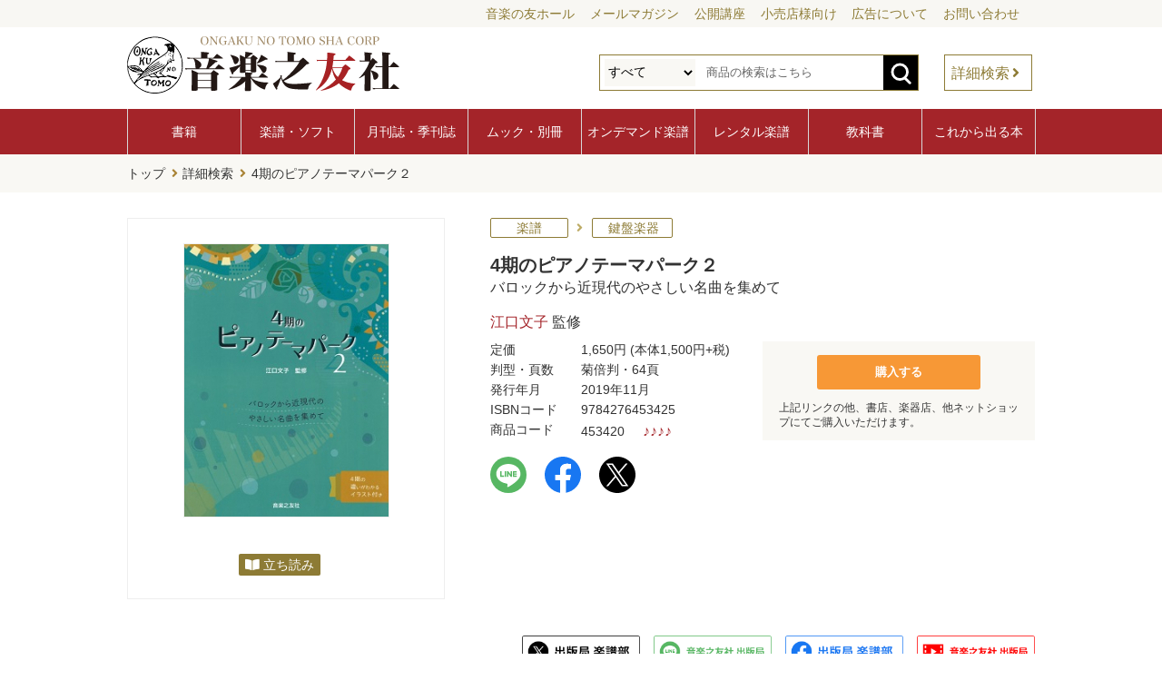

--- FILE ---
content_type: text/html; charset=UTF-8
request_url: https://www.ongakunotomo.co.jp/catalog/detail.php?id=453420
body_size: 38666
content:
<!doctype html>
<html lang="ja">
<head>

<meta charset="utf-8">
<meta http-equiv="x-ua-compatible" content="ie=edge,chrome=1">
<meta name="format-detection" content="telephone=no">
<meta name="viewport" content="width=device-width,user-scalable=no,maximum-scale=1">

<meta property="og:site_name" content="音楽之友社">
<meta property="og:type" content="website">
<meta property="og:url" content="https://www.ongakunotomo.co.jp/catalog/detail.php?id=453420">
<meta property="og:title" content="4期のピアノテーマパーク２ - 音楽之友社">
<meta property="og:description" content="様々な面から４期（バロック・古典・ロマン・近現代）のピアノ作品に触れる画期的な曲集。４期の作品をあるテーマに沿って並べると新しいことが見えてくる！ 時代区分ごとの特徴の違いを、実際に弾くことによって面白いほど実感できる！ 監修は世界的ピアニストを育ててきた名指導者・江口文子氏。第２巻のテーマは、「リズムと踊り」「色と形と構成」。「リズムと踊り」では、舞曲をはじめとする、付点音符やシンコペーションなどリズムが特徴的な作品を集めた。「色と形と構成」では、４期の作品を通して、楽曲のつくりに対する意識が深められるようになっている。４期の違いを目で楽しめるイラストも掲載。第２巻は「衣服」「建物」の２テーマ。愛らしいキャラクターが４期を旅してまわることで、学習者自身の新たな発見を後押しする。また、ピアノ曲を身近な楽器でアンサンブルするのもオススメ。ヒントになるアンサンブル譜も数曲掲載した。">
<meta name="twitter:card" content="summary">
<meta name="twitter:url" content="https://www.ongakunotomo.co.jp/catalog/detail.php?id=453420">
<meta name="twitter:title" content="4期のピアノテーマパーク２ - 音楽之友社">
<meta name="twitter:description" content="様々な面から４期（バロック・古典・ロマン・近現代）のピアノ作品に触れる画期的な曲集。４期の作品をあるテーマに沿って並べると新しいことが見えてくる！ 時代区分ごとの特徴の違いを、実際に弾くことによって面白いほど実感できる！ 監修は世界的ピアニストを育ててきた名指導者・江口文子氏。第２巻のテーマは、「リズムと踊り」「色と形と構成」。「リズムと踊り」では、舞曲をはじめとする、付点音符やシンコペーションなどリズムが特徴的な作品を集めた。「色と形と構成」では、４期の作品を通して、楽曲のつくりに対する意識が深められるようになっている。４期の違いを目で楽しめるイラストも掲載。第２巻は「衣服」「建物」の２テーマ。愛らしいキャラクターが４期を旅してまわることで、学習者自身の新たな発見を後押しする。また、ピアノ曲を身近な楽器でアンサンブルするのもオススメ。ヒントになるアンサンブル譜も数曲掲載した。">
<meta property="og:image" content="https://www.ongakunotomo.co.jp/files/catalog_imgs_300/453420.jpg">
<meta name="google-site-verification" content="JaINjp602oEKVBE1VR4Ivh_sBA96eCiLBMG-b7oJ-Ak">
<link rel="preconnect" href="https://fonts.googleapis.com">
<link rel="stylesheet" href="https://fonts.googleapis.com/css?family=Sawarabi+Gothic">
<link rel="stylesheet" href="https://use.fontawesome.com/releases/v5.15.3/css/all.css">

<link rel="shortcut icon" href="/common/imgs/favicon.ico">
<link rel="apple-touch-icon" href="/common/imgs/apple-touch-icon.png">

<link rel="stylesheet" href="https://cdnjs.cloudflare.com/ajax/libs/drawer/3.2.2/css/drawer.min.css">
<link rel="stylesheet" href="https://cdnjs.cloudflare.com/ajax/libs/slick-carousel/1.9.0/slick.css" />
<link rel="stylesheet" href="https://cdnjs.cloudflare.com/ajax/libs/slick-carousel/1.9.0/slick-theme.css">

<link rel="stylesheet" href="/common/css/style.css?20260121">
<link rel="stylesheet" href="/common/css/smart.css?20260121">
<link rel="stylesheet" href="css/catalog.css?20260121">
<link rel="stylesheet" href="css/catalog_s.css?20260121">

<title>4期のピアノテーマパーク２ - 音楽之友社</title>
<meta name="description" content="様々な面から４期（バロック・古典・ロマン・近現代）のピアノ作品に触れる画期的な曲集。４期の作品をあるテーマに沿って並べると新しいことが見えてくる！ 時代区分ごとの特徴の違いを、実際に弾くことによって面白いほど実感できる！ 監修は世界的ピアニストを育ててきた名指導者・江口文子氏。第２巻のテーマは、「リズムと踊り」「色と形と構成」。「リズムと踊り」では、舞曲をはじめとする、付点音符やシンコペーションなどリズムが特徴的な作品を集めた。「色と形と構成」では、４期の作品を通して、楽曲のつくりに対する意識が深められるようになっている。４期の違いを目で楽しめるイラストも掲載。第２巻は「衣服」「建物」の２テーマ。愛らしいキャラクターが４期を旅してまわることで、学習者自身の新たな発見を後押しする。また、ピアノ曲を身近な楽器でアンサンブルするのもオススメ。ヒントになるアンサンブル譜も数曲掲載した。">

<!-- Global site tag (gtag.js) - Google Analytics -->
<script async src="https://www.googletagmanager.com/gtag/js?id=UA-5004652-1"></script>
<script>
	window.dataLayer = window.dataLayer || [];
	function gtag(){dataLayer.push(arguments);}
	gtag('js', new Date());
	gtag('config', 'UA-5004652-1');
</script>
<!-- Google Tag Manager -->
<script>(function(w,d,s,l,i){w[l]=w[l]||[];w[l].push({'gtm.start':
new Date().getTime(),event:'gtm.js'});var f=d.getElementsByTagName(s)[0],
j=d.createElement(s),dl=l!='dataLayer'?'&l='+l:'';j.async=true;j.src=
'https://www.googletagmanager.com/gtm.js?id='+i+dl;f.parentNode.insertBefore(j,f);
})(window,document,'script','dataLayer','GTM-K8FXS4N');</script>
<!-- End Google Tag Manager --></head>

<body class="drawer drawer--right">
  <div id="wrapper">
    <div role="banner">
      <button type="button" class="drawer-toggle drawer-hamburger">
        <span class="sr-only">toggle navigation</span>
        <span class="drawer-hamburger-icon"></span>
      </button>
      <nav class="drawer-nav" role="navigation">
        <!-- ここからドロップダウンの中身 -->
        <ul class="drawer-menu">
          <li class="menu-head"><a class="drawer-menu-item" href="/">ホーム</a></li>
          <li class="drawer-dropdown">
            <a class="drawer-menu-item" href="/information/" data-toggle="dropdown" role="button" aria-expanded="false">お知らせ<span class="drawer-caret"></span></a>
            <ul class="drawer-dropdown-menu">
              <li><a class="drawer-dropdown-menu-item" href="/information/">ニュース</a></li>
              <li><a class="drawer-dropdown-menu-item" href="/information/">メディア</a></li>
              <li><a class="drawer-dropdown-menu-item" href="/information/">イベント・セミナー</a></li>
              <li><a class="drawer-dropdown-menu-item" href="/information/">プレゼント・企画</a></li>
              <li><a class="drawer-dropdown-menu-item" href="/information/">予約受付中</a></li>
            </ul>
          </li>
          <li class="menu-head"><a class="drawer-menu-item" href="/product/new_book/">書籍</a></li>
          <li><a class="drawer-menu-item" href="/product/new_score/">楽譜・ソフト</a></li>
          <li class="drawer-dropdown">
            <a class="drawer-menu-item" href="#" data-toggle="dropdown" role="button" aria-expanded="false">月刊誌・季刊誌<span class="drawer-caret"></span></a>
            <ul class="drawer-dropdown-menu">
              <li><a class="drawer-dropdown-menu-item" href="/magazine/ongakunotomo/">音楽の友</a></li>
              <li><a class="drawer-dropdown-menu-item" href="/magazine/stereo/">stereo</a></li>
              <li><a class="drawer-dropdown-menu-item" href="/magazine/bandjournal/">BandJournal</a></li>
              <li><a class="drawer-dropdown-menu-item" href="/magazine/kyoikuongaku/">教育音楽［季刊誌］</a></li>
              <li><a class="drawer-dropdown-menu-item" href="/magazine/musicanova/">ムジカノーヴァ</a></li>
              <!--<li><a class="drawer-dropdown-menu-item" href="/magazine/kyoikuongaku_s/">教育音楽 小学版</a></li>
              <li><a class="drawer-dropdown-menu-item" href="/magazine/kyoikuongaku_c/">教育音楽 中学・高校版</a></li>-->
            </ul>
          </li>
          <li><a class="drawer-menu-item" href="/product/mook/">ムック・別冊</a></li>
          <li><a class="drawer-menu-item" href="/ondemand/">オンデマンド楽譜</a></li>
          <li><a class="drawer-menu-item" href="/rental/">レンタル楽譜</a></li>
          <li><a class="drawer-menu-item" href="/useful/schoolbook/">教科書</a></li>
          <li><a class="drawer-menu-item" href="/product/recent/">これから出る本</a></li>
          <li class="menu-head"><a class="drawer-menu-item" href="/concert/" target="_blank">コンサートガイド</a></li>
          <li><a class="drawer-menu-item" href="https://ontomo-mag.com/" target="_blank">ONTOMO</a></li>
          <li><a class="drawer-menu-item" href="https://www.ontomo-hall.ongakunotomo.co.jp/" target="_blank">音楽の友ホール</a></li>
          <li class="menu-head"><a class="drawer-menu-item" href="/column/">連載・コラム</a></li>
          <li><a class="drawer-menu-item" href="/web_content/">特集ページ</a></li>
          <li class="menu-head"><a class="drawer-menu-item" href="/useful/mail_magazine/">メールマガジン「音楽の窓」</a></li>
          <li><a class="drawer-menu-item" href="/company/ad.php">広告について</a></li>
          <li><a class="drawer-menu-item" href="/company/">会社概要</a></li>
          <li><a class="drawer-menu-item" href="/company/contact.php">お問い合わせ一覧</a></li>
        </ul>
        <!-- ここまでドロップダウンの中身 -->
      </nav>
    </div>
    <header>
      <nav class="header-sub-menu">
        <ul>
          <li><a href="https://www.ontomo-hall.ongakunotomo.co.jp/" target="_blank">音楽の友ホール</a></li>
          <li><a href="/useful/mail_magazine/">メールマガジン</a></li>
          <li><a href="/open_class/">公開講座</a></li>
          <li><a href="/for_retail_store/">小売店様向け</a></li>
          <li><a href="/company/ad.php">広告について</a></li>
          <li><a href="/company/contact.php">お問い合わせ</a></li>
        </ul>
      </nav>
      <div class="inner">
        <h1 class="header-logo"><a href="/"><img src="/common/imgs/logo_ontomo.svg"></a></h1>
        <div class="header-search">
          <div class="open-btn1"></div>
          <div id="search-wrap">
            <form action="/catalog/result.php" method="get">
              <select name="genre_ary[]">
                <option value="">すべて</option>
                <option value="1">書籍</option>
                <option value="2">楽譜</option>
                <option value="4">ソフト</option>
                <option value="3">雑誌</option>
                <option value="5">ムック</option>
                <option value="6">別冊</option>
              </select>
              <input type="text" name="keyword" value="" maxlength="100" placeholder="商品の検索はこちら">
              <button><img src="/common/imgs/btn_search_form.svg"></button>
            </form>
            <a href="/catalog/">詳細検索</a>
          </div>
        </div>
      </div>
    </header>
    <nav class="global-menu">
      <ul>
        <li><a href="/product/new_book/">書籍</a></li>
        <li><a href="/product/new_score/">楽譜・ソフト</a></li>
        <li><a href="/magazine/">月刊誌・季刊誌</a></li>
        <li><a href="/product/mook/">ムック・別冊</a></li>
        <li><a href="/ondemand/">オンデマンド楽譜</a></li>
        <li><a href="/rental/">レンタル楽譜</a></li>
        <li><a href="/useful/schoolbook/">教科書</a></li>
        <li><a href="/product/recent/">これから出る本</a></li>
      </ul>
    </nav>
    <main id="catalog">
      <nav class="breadcrumb">
        <ul>
          <li><a href="/">トップ</a></li>
          <li><a href="/catalog/">詳細検索</a></li>
          <li>4期のピアノテーマパーク２</li>
        </ul>
      </nav>
      <section id="catalog-detail">
        <div class="inner">
          <div class="book-detail">
            <div class="book-image">
              <ul class="book-detail-slider">
                <li><img src="/files/catalog_imgs_300/453420.jpg" alt="4期のピアノテーマパーク２" title="4期のピアノテーマパーク２"></li>
              </ul>
            </div>
            <div class="book-icon">
<span class="opt-icon opt-icon-A"><a href="../common/css/themes/forbuy/tatiyomi.fw.png" onclick="window.open('/tatiyomi/453420/HTML5/pc.html',  'new', 'width=1000,height=650,left='+(screen.availWidth/2-507)+',top='+(screen.availHeight/2-381)+''); return false;">立ち読み</a></span>            </div>
            <div class="book-info">
              <p class="icon">
                <span class="gen">楽譜</span>
                <span class="hp-gen">鍵盤楽器</span>
              </p>
              <h1>4期のピアノテーマパーク２</h1>
              <p class="subtitle">バロックから近現代のやさしい名曲を集めて</p>
              <p class="author"><a href="result.php?author=%E6%B1%9F%E5%8F%A3%E6%96%87%E5%AD%90">江口文子</a> 監修</p>
            </div>
            <div class="book-spec">
              <dl>
                <dt>定価</dt>
                <dd><span>1,650円</span> (本体1,500円+税)</dd>
              </dl>
              <dl>
                <dt>判型・頁数</dt>
                <dd>菊倍判・64頁</dd>
              </dl>
              <dl>
                <dt>発行年月</dt>
                <dd>2019年11月</dd>
              </dl>
              <dl>
                <dt>ISBNコード</dt>
                <dd>9784276453425</dd>
              </dl>
              <dl>
                <dt>商品コード</dt>
                <dd>453420<p class="icon-onpu"><strong>♪</strong><strong>♪</strong><strong>♪</strong><strong>♪</strong></p></dd>
              </dl>
              <div class="shopping">
                <button type="button" class="btn" id="modal-open">購入する</button>
                <p>上記リンクの他、書店、楽器店、他ネットショップにてご購入いただけます。</p>
              </div>
              <div id="modal-area" class="modal-area">
                <div id="modal-overlay" class="modal-overlay"></div>
                <div class="modal-wrapper">
                  <ul class="shop-list">
                    <li><a href="https://books.rakuten.co.jp/rdt/item/?sid=213310&sno=ISBN:9784276453425" id="buy_rakuten" target="_blank"><img src="/common/imgs/shop/rakuten.png" alt="" title=""></a></li>
                    <li><a href="https://www.amazon.co.jp/dp/4276453429" id="buy_amazon" target="_blank"><img src="/common/imgs/shop/amazon.png" alt="" title=""></a></li>
                    <li><a href="https://7net.omni7.jp/detail_isbn/9784276453425" id="buy_seven" target="_blank"><img src="/common/imgs/shop/seven.png" alt="" title=""></a></li>
                    <li><a href="http://www.yodobashi.com/ec/category/index.html?word=9784276453425&extst=ongakunotomosha" id="buy_yodobashi" target="_blank"><img src="/common/imgs/shop/yodobashi.png" alt="" title=""></a></li>
                    <li><a href="https://sheetmusic.jp.yamaha.com/pages/search-results-page?q=9784276453425" id="buy_yamaha" target="_blank"><img src="/common/imgs/shop/yamaha.png" alt="" title=""></a></li>
                    <!--<li><a href="https://www.yodobashi.com/category/81001/82546/m0000005725/?discontinued=false&sorttyp=COINCIDENCE_RANKING&word=%E6%95%99%E8%82%B2%E9%9F%B3%E6%A5%BD+%E5%B0%8F%E5%AD%A6%E7%89%88" target="_blank"><img src="/demo/shop/yodobashi.gif" alt="ヨドバシカメラで購入"  title="ヨドバシカメラで購入"></a></li>
                    <li><a href="https://fujisan.co.jp/pc/bn/web-kyoiku_syogaku" target="_blank"><img src="/demo/shop/fujisan.gif" width="220" height="90" alt="fujisanで購入" title="fujisanで購入"></a></li>-->
                  </ul>
                  <p class="read">※ショッピングサイトによって、在庫の無い場合があります。あらかじめご了承ください。<br>
                  ※同一ショッピングサイトのカートにまとめて、複数の商品を同時に購入することも可能です。<br>
                  ※詳しい購入方法は、各ショッピングサイトにてご確認ください。</p>
                  <div id="modal-close" class="modal-close">×</div>
                </div>
              </div>
              <ol class="share-buttons">
                <li><a class="share-button" href="https://social-plugins.line.me/lineit/share?url=https%3A%2F%2Fwww.ongakunotomo.co.jp%2Fcatalog%2Fdetail.php%3Fid%3D453420" target="_blank"><img src="/common/imgs/btn_sns_line.svg" alt="LINE"></a>
                </li>
                <li>
                  <a class="share-button" href="https://www.facebook.com/sharer/sharer.php?u=https%3A%2F%2Fwww.ongakunotomo.co.jp%2Fcatalog%2Fdetail.php%3Fid%3D453420"><img src="/common/imgs/btn_sns_facebook.svg" alt="Facebook"></a>
                </li>
                <li>
                  <a class="share-button" href="https://twitter.com/share?text=4期のピアノテーマパーク２ - 音楽之友社&url=https%3A%2F%2Fwww.ongakunotomo.co.jp%2Fcatalog%2Fdetail.php%3Fid%3D453420"><img src="/common/imgs/btn_sns_x.svg" alt="X"></a>
                </li>
              </ol>
            </div>

          </div>
          <ul class="sns-bnr">
            <li><a href="https://twitter.com/ontomogakufu" target="_blank"><img src="/files/banner_imgs/000154.png" alt="音楽之友社 出版局 楽譜部 X" title="音楽之友社 出版局 楽譜部 X"></a></li>
            <li><a href="https://lin.ee/J8IePjJ" target="_blank"><img src="/files/banner_imgs/000095.png" alt="音楽之友社 出版局 LINE" title="音楽之友社 出版局 LINE"></a></li>
            <li><a href="https://www.facebook.com/ontomogakufu/" target="_blank"><img src="/files/banner_imgs/000052.png" alt="音楽之友社 出版局 楽譜部 Facebook" title="音楽之友社 出版局 楽譜部 Facebook"></a></li>
            <li><a href="https://www.youtube.com/@ONGAKUNOTOMOEDITION" target="_blank"><img src="/files/banner_imgs/000119.png" alt="音楽之友社 出版局 YouTube" title="音楽之友社 出版局 YouTube"></a></li>
          </ul>
        </div>
      </section>
      <section id="catalog-detail-contents">
        <div class="inner">
          <ul class="tab">
            <li><a href="#detail-text" class="active">内容紹介</a></li>
            <li><a href="#detail-music" class="">曲目</a></li>
          </ul>
          <div id="detail-text" class="area">
            <h3 class="mdl">内容紹介</h3>
            <div class="detail-contents">様々な面から４期（バロック・古典・ロマン・近現代）のピアノ作品に触れる画期的な曲集。４期の作品をあるテーマに沿って並べると新しいことが見えてくる！ 時代区分ごとの特徴の違いを、実際に弾くことによって面白いほど実感できる！ 監修は世界的ピアニストを育ててきた名指導者・江口文子氏。<br>第２巻のテーマは、「リズムと踊り」「色と形と構成」。「リズムと踊り」では、舞曲をはじめとする、付点音符やシンコペーションなどリズムが特徴的な作品を集めた。「色と形と構成」では、４期の作品を通して、楽曲のつくりに対する意識が深められるようになっている。<br>４期の違いを目で楽しめるイラストも掲載。第２巻は「衣服」「建物」の２テーマ。愛らしいキャラクターが４期を旅してまわることで、学習者自身の新たな発見を後押しする。<br>また、ピアノ曲を身近な楽器でアンサンブルするのもオススメ。ヒントになるアンサンブル譜も数曲掲載した。<br></div>
          </div>
          <div id="detail-music" class="area music">
            <h3 class="mdl">曲目</h3>
            <ul class="music-list">
              <li>
                <strong>1　ポロネーズ　【ピアノ】</strong>
                <em>作曲：作曲者不詳（伝バッハ）</em>
              </li>
              <li>
                <strong>2　ガヴォット　【ピアノ】</strong>
                <em>作曲：ヘンデル</em>
              </li>
              <li>
                <strong>3　スペインのフォリー　【ピアノ】</strong>
                <em>作曲：作曲者不詳</em>
              </li>
              <li>
                <strong>4　シシリエンヌ　【ピアノ】</strong>
                <em>作曲：ブラヴェ</em>
              </li>
              <li>
                <strong>5　ジーグ　【ピアノ】</strong>
                <em>作曲：テレマン</em>
              </li>
              <li>
                <strong>6　リゴードン　【ピアノ】</strong>
                <em>作曲：テレマン</em>
              </li>
              <li>
                <strong>7　アレグロ　【ピアノ】</strong>
                <em>作曲：モーツァルト</em>
              </li>
              <li>
                <strong>8　つのぶえとこだま　【ピアノ】</strong>
                <em>作曲：テュルク</em>
              </li>
              <li>
                <strong>9　メヌエット ハ長調　【ピアノ】</strong>
                <em>作曲：ハイドン</em>
              </li>
              <li>
                <strong>10　バガテル　【ピアノ】</strong>
                <em>作曲：ベートーヴェン</em>
              </li>
              <li>
                <strong>11　狩人の歌　【ピアノ】</strong>
                <em>作曲：シューマン</em>
              </li>
              <li>
                <strong>12　見知らぬ国々と人々　【ピアノ】</strong>
                <em>作曲：シューマン</em>
              </li>
              <li>
                <strong>13　小さなロマンス　【ピアノ】</strong>
                <em>作曲：グルリット</em>
              </li>
              <li>
                <strong>14　お人形の葬式　【ピアノ】</strong>
                <em>作曲：チャイコフスキー</em>
              </li>
              <li>
                <strong>15　マズルカ　【ピアノ】</strong>
                <em>作曲：ショパン</em>
              </li>
              <li>
                <strong>16　ワルツ　【ピアノ】</strong>
                <em>作曲：シューベルト</em>
              </li>
              <li>
                <strong>17　棒踊り　【ピアノ】</strong>
                <em>作曲：バルトーク</em>
              </li>
              <li>
                <strong>18　小さな歌　【ピアノ】</strong>
                <em>作曲：ハチャトゥリアン</em>
              </li>
              <li>
                <strong>19　タランテラ　【ピアノ】</strong>
                <em>作曲：プロコフィエフ</em>
              </li>
              <li>
                <strong>20　あやつり人形のおどり　【ピアノ】</strong>
                <em>作曲：カバレフスキー</em>
              </li>
              <li>
                <strong>21　サラバンドと変奏　【ピアノ】</strong>
                <em>作曲：ヘンデル</em>
              </li>
              <li>
                <strong>22　ガヴォットと２つの変奏曲　【ピアノ】</strong>
                <em>作曲：パッヘルベル</em>
              </li>
              <li>
                <strong>23　メヌエット　【ピアノ】</strong>
                <em>作曲：ラモー</em>
              </li>
              <li>
                <strong>24　エコセーズ　【ピアノ】</strong>
                <em>作曲：フンメル</em>
              </li>
              <li>
                <strong>25　チクタク時計　【ピアノ】</strong>
                <em>作曲：チェルニー</em>
              </li>
              <li>
                <strong>26　ソナチネ　【ピアノ】</strong>
                <em>作曲：クレメンティ</em>
              </li>
              <li>
                <strong>27　6つの変奏曲より　【ピアノ】</strong>
                <em>作曲：クーラウ</em>
              </li>
              <li>
                <strong>28　病気のお人形　【ピアノ】</strong>
                <em>作曲：チャイコフスキー</em>
              </li>
              <li>
                <strong>29　朝の祈り　【ピアノ】</strong>
                <em>作曲：チャイコフスキー</em>
              </li>
              <li>
                <strong>30　野ばらに寄す　【ピアノ】</strong>
                <em>作曲：マクダウェル</em>
              </li>
              <li>
                <strong>31　ワルツ　【ピアノ】</strong>
                <em>作曲：グリーグ</em>
              </li>
              <li>
                <strong>32　楽しき農夫　【ピアノ】</strong>
                <em>作曲：シューマン</em>
              </li>
              <li>
                <strong>33　牧歌　【ピアノ】</strong>
                <em>作曲：シャミナード</em>
              </li>
              <li>
                <strong>34　ソナチネ　【ピアノ】</strong>
                <em>作曲：カバレフスキー</em>
              </li>
            </ul>
          </div>
        </div>
      </section>
      <section id="catalog-detail-book">
        <div class="inner">
          <h2 class="mds"><span>関連商品</span></h2>
          <div class="book-tile" id="detail-kanren-slider">
            <div class="tileitem">
              <dl>
                <dd class="img"><a href="/catalog/detail.php?id=453410"><img src="/files/catalog_imgs_180/453410.jpg" alt="4期のピアノテーマパーク１" title="4期のピアノテーマパーク１"></a></dd>
                <dd class="genre"><span class="genre-icon">楽譜</span></dd>
                <dt class="title"><a href="/catalog/detail.php?id=453410">4期のピアノテーマパーク１</a></dt>
                <dd class="author"><a href="/catalog/result.php?author=%E6%B1%9F%E5%8F%A3%E6%96%87%E5%AD%90">江口文子</a> 監修</dd>
              </dl>
            </div>
            <div class="tileitem">
              <dl>
                <dd class="img"><a href="/catalog/detail.php?id=437040"><img src="/files/catalog_imgs_180/437040.jpg" alt="ピアノフリーステップ" title="ピアノフリーステップ"></a></dd>
                <dd class="genre"><span class="genre-icon">楽譜</span></dd>
                <dt class="title"><a href="/catalog/detail.php?id=437040">ピアノフリーステップ</a></dt>
                <dd class="author"><a href="/catalog/result.php?author=%E6%B1%9F%E5%8F%A3%E6%96%87%E5%AD%90">江口文子</a> 編</dd>
              </dl>
            </div>
            <div class="tileitem">
              <dl>
                <dd class="img"><a href="/catalog/detail.php?id=451350"><img src="/files/catalog_imgs_180/451350.jpg" alt="NEW こどものスケール・アルペジオ" title="NEW こどものスケール・アルペジオ"></a></dd>
                <dd class="genre"><span class="genre-icon">楽譜</span></dd>
                <dt class="title"><a href="/catalog/detail.php?id=451350">NEW こどものスケール・アルペジオ</a></dt>
                <dd class="author"><a href="/catalog/result.php?author=%E6%A0%B9%E6%B4%A5%E6%A0%84%E5%AD%90">根津栄子</a> 著</dd>
              </dl>
            </div>
            <div class="tileitem">
              <dl>
                <dd class="img"><a href="/catalog/detail.php?id=432520"><img src="/files/catalog_imgs_180/432520.jpg" alt="左手のための伴奏形エチュード" title="左手のための伴奏形エチュード"></a></dd>
                <dd class="genre"><span class="genre-icon">楽譜</span></dd>
                <dt class="title"><a href="/catalog/detail.php?id=432520"><span class="top-title">レ・フレール 斎藤守也の</span>左手のための伴奏形エチュード</a></dt>
                <dd class="author"><a href="/catalog/result.php?author=%E6%96%8E%E8%97%A4%E5%AE%88%E4%B9%9F">斎藤守也</a> 作編曲／<a href="/catalog/result.php?author=%E5%B1%B1%E6%9C%AC%E7%BE%8E%E8%8A%BD">山本美芽</a> ききて・まとめ</dd>
              </dl>
            </div>
            <div class="tileitem">
              <dl>
                <dd class="img"><a href="/catalog/detail.php?id=413630"><img src="/files/catalog_imgs_180/413630.jpg" alt="ベートーヴェン　ピアノ作品集" title="ベートーヴェン　ピアノ作品集"></a></dd>
                <dd class="genre"><span class="genre-icon">楽譜</span></dd>
                <dd class="series">標準版ピアノ楽譜</dd>
                <dt class="title"><a href="/catalog/detail.php?id=413630">ベートーヴェン　ピアノ作品集</a></dt>
                <dd class="author"><a href="/catalog/result.php?author=%E3%83%99%E3%83%BC%E3%83%88%E3%83%BC%E3%83%B4%E3%82%A7%E3%83%B3">ベートーヴェン</a> 作曲／<a href="/catalog/result.php?author=%E8%B6%8A%E6%87%B8%E6%BE%A4%E9%BA%BB%E8%A1%A3">越懸澤麻衣</a> 解説／<a href="/catalog/result.php?author=%E8%BF%AB%E6%98%AD%E5%98%89">迫昭嘉</a> 運指</dd>
              </dl>
            </div>
          </div>
        </div>
      </section>
    </main>
<script>
function checkCaptcha(e) {
    e.preventDefault();
    grecaptcha.ready(function() {
        grecaptcha.execute('6LexdfspAAAAAPhiOGpjuFgZ44r54McnrqX2Rqt4', {action: 'submit'}).then(function(token) {
            document.getElementById("recaptchaResponse").value=token;
            document.getElementById("odmForm").submit();
        });
    });
}
document.getElementById("odmForm").addEventListener('submit', checkCaptcha);
</script>
  <nav id="sitemap">
    <div class="inner">
      <ul>
        <li><a href="/">ホーム</a></li>
        <li class="mt"><a href="/information/">お知らせ</a></li>
      </ul>
      <ul>
        <li>商品紹介
          <ul>
            <li><a href="/product/new_book/">書籍</a></li>
            <li><a href="/product/new_score/">楽譜・ソフト</a></li>
            <li><a href="/magazine/ongakunotomo/">月刊誌・季刊誌</a></li>
            <li><a href="/product/mook/">ムック・別冊</a></li>
            <li><a href="/ondemand/">オンデマンド楽譜</a></li>
            <li><a href="/rental/">レンタル楽譜</a></li>
            <li><a href="/rental/english.php">RENTAL LIBRARY<br>to English Page</a></li>
            <li><a href="/useful/schoolbook/">教科書</a></li>
            <li><a href="/product/recent/">これから出る本</a></li>
          </ul>
        </li>
      </ul>
      <ul>
        <li><a href="/catalog/">商品検索</a></li>
        <li><a href="/catalog/index.php#catalog-search-music">曲目検索</a></li>
        <li class="mtb"><a href="/publication/">出版目録</a></li>
        <li class="mt"><a href="/column/">連載・コラム</a></li>
        <li><a href="/web_content/">特集ページ</a></li>
      </ul>
      <ul>
        <li><a href="/company/">会社概要</a>
          <ul>
            <li><a href="/company/privacy_policy.php">個人情報保護方針</a></li>
            <li><a href="/company/menseki_ziko.php">免責事項</a></li>
            <li><a href="/company/kyokasho.php">教科書採択の公正確保<br>に関する基本方針</a></li>
            <li><a href="/company/employment.php">採用・求人について</a></li>
            <li><a href="/company/contact.php">お問い合わせ</a></li>
          </ul>
        </li>
        <li class="mt"><a href="/company/ad.php">広告について</a></li>
      </ul>
      <ul>
        <li>関連サイト
          <ul>
            <li><a href="https://www.ontomo-hall.ongakunotomo.co.jp/" target="_blank">音楽の友ホール</a></li>
            <li><a href="/concert/" target="_blank">音楽の友　WEBコンサートガイド</a></li>
            <li><a href="https://ontomo-mag.com/" target="_blank">Webマガジン「ONTOMO」</a></li>
            <li><a href="https://ontomo-shop.com/" target="_blank">ONTOMO Shop</a></li>
            <li><a href="https://ontomo-mag.com/e-playing/" target="_blank">オンライン動画講座「e-playing」</a></li>
            <li><a href="https://ontomo-mag.com/article/column/ondai-guide/" target="_blank">Web 音大ガイド</a></li>
          </ul>
        </li>
      </ul>
    </div>
  </nav>
  <footer>
    <p class="footer-logo"><img src="/common/imgs/logo_ontomo_f.svg" title="音楽之友社" alt="音楽之友社"></p>
    <p class="footer-catch">音楽の力を信じ 音楽の心を伝えたい</p>
    <div class="jasrac">
      <dl>
        <dd><img src="/common/imgs/jasrac.png" title="JASRAC" alt="JASRAC"></dd>
        <dt>JASRAC許諾番号：<br>S1009152267</dt>
      </dl>
      <dl>
        <dd><img src="/common/imgs/jasrac50.png" title="JASRAC50" alt="JASRAC50"></dd>
        <dt>JASRAC許諾番号：<br>9013065002Y38029</dt>
      </dl>
      <dl>
        <dd><img src="/common/imgs/logo_cars.png" title="楽譜のコピーはやめましょう" alt="楽譜のコピーはやめましょう"></dd>
        <dt><img src="/common/imgs/logo_cars_t.png" title="楽譜のコピーはやめましょう" alt="楽譜のコピーはやめましょう"></dt>
      </dl>
    </div>
    <p class="copyright">Copyright (C) since 2021 ONGAKU NO TOMO SHA CORP. All Right Reserved.</p>
    <div id="page_top"><a href="#"></a></div>
  </footer>
  </div>
<script src="https://ajax.googleapis.com/ajax/libs/jquery/3.6.0/jquery.min.js"></script>
<script src="https://cdnjs.cloudflare.com/ajax/libs/drawer/3.2.2/js/drawer.min.js"></script>
<script src="https://cdnjs.cloudflare.com/ajax/libs/twitter-bootstrap/3.4.0/js/bootstrap.min.js"></script>
<script src="https://cdnjs.cloudflare.com/ajax/libs/iScroll/5.2.0/iscroll.min.js"></script>
<script>
$(document).ready(function () {
	$('.drawer').drawer();
});
</script>
<script>
$(".open-btn1").click(function () {
	$(this).toggleClass('btnactive');
	$("#search-wrap").toggleClass('panelactive');
	$('#search-text').focus();
});
</script>
<script>
(function($) {
	$(function() {
		var $header = $('header');
		$(window).scroll(function() {
			if ($(window).scrollTop() > 60) {
			$header.addClass('scroll');
		} else {
			$header.removeClass('scroll');
			}
		});
	});
})(jQuery);
</script>
<script>
jQuery(function() {
	var pagetop = $('#page_top');
	pagetop.hide();
	$(window).scroll(function () {
		if ($(this).scrollTop() > 100) {  //100pxスクロールしたら表示
			pagetop.fadeIn();
		} else {
			pagetop.fadeOut();
		}
	});
	pagetop.click(function () {
		$('body,html').animate({
			scrollTop: 0
		}, 500); //0.5秒かけてトップへ移動
		return false;
	});
});
</script>
<script src="https://cdnjs.cloudflare.com/ajax/libs/slick-carousel/1.9.0/slick.min.js"></script>
<script>
$(function(){
	$('.book-detail-slider').slick({
		infinite: true,
		slidesToShow: 1,
		slidesToScroll: 1,
		dots: true,
		appendDots: $('.dots'),
		variableWidth: false,
		touchMove: false,
		arrows: false,
		responsive: [{
			breakpoint: 641,
			settings: {
			touchMove: true
			}
		}]
	});
});
</script>
<script>
function checkBreakPoint() {
	w = $(window).width();
	if (w <= 768) {
		// スマホ向け（768px以下のとき）
		$('#detail-kanren-slider').not('.slick-initialized').slick({
			//スライドさせる
			slidesToShow: 2,
			slidesToScroll: 2,
			autoplay: false,
			autoplaySpeed: 7000,
			speed: 1000,
			infinite: false,
			swipe: true,
			arrows: true
		});
	} else {
		// PC向け
		$('#detail-kanren-slider.slick-initialized').slick('unslick');
	}
}
// ウインドウがリサイズする度にチェック
$(window).resize(function(){
	checkBreakPoint();
});
// 初回チェック
checkBreakPoint();
</script>
<script src="https://cdnjs.cloudflare.com/ajax/libs/jquery.matchHeight/0.7.2/jquery.matchHeight-min.js"></script>
<script>
$(function(){
	$('div.tileitem dl').matchHeight();
});
</script>
<script>
function GethashID (hashIDName){
	if(hashIDName){
		$('.tab li').find('a').each(function() {
			var idName = $(this).attr('href');
			if(idName == hashIDName){
				var parentElm = $(this).parent();
				$('.tab li').removeClass("active");
				$(parentElm).addClass("active");
				$(".area").removeClass("is-active");
				$(hashIDName).addClass("is-active");
			}
		});
	}
}

$('.tab a').on('click', function() {
	var idName = $(this).attr('href');
	GethashID (idName);
	return false;
});

$(window).on('load', function () {
	$('.tab li:first-of-type').addClass("active");
	$('.area:first-of-type').addClass("is-active");
	var hashName = location.hash;
	GethashID (hashName);
});
</script>
<script>
$(function () {
	$('#modal-open').click(function(){
		$('#modal-area').fadeIn();
	});
	$('#modal-close , #modal-overlay').click(function(){
		$('#modal-area').fadeOut();
	});
});
</script>
<script>
$(function () {
	$('#modal-open-ds').click(function(){
		$('#modal-area-ds').fadeIn();
	});
	$('#modal-close-ds , #modal-overlay-ds').click(function(){
		$('#modal-area-ds').fadeOut();
	});
});
</script>
</body>

</html>


--- FILE ---
content_type: text/css
request_url: https://www.ongakunotomo.co.jp/catalog/css/catalog_s.css?20260121
body_size: 1247
content:
@charset "UTF-8";
@media screen and (max-width: 640px) {

/* スマホ用CSS ↓*/


/* -------------- 背景設計 -------------- */

section#catalog-detail-contents {
	padding-bottom: 25px;
}
section#catalog-detail-book {
	padding: 25px 15px;
}

section#catalog-info {
	padding: 0;
}

/* -------------- index.php 個別設定 -------------- */


/* --- Tree --- */
dd.check-genre-tree ul > li > ul li {
	display: inline-block;
}

dd.check-genre-tree h3 {
	padding: 10px 0;
}

dd.check-genre-tree > ul {
	padding: 5px 0;
}

dd.check-genre-tree > ul li {
	padding: 5px 0;
	line-height:1.6;
}

dd + label {
	border: 1px solid #eeeeee;
}


dd.sf_label label {
	margin-bottom: 10px;
}

/* -------------- サイト共通汎用部品：デフォルトフォーム部品 -------------- */

section#catalog-search dd:nth-of-type(5) select {
	width: 100%;
}

/* -------------- result.php 個別設定 -------------- */

form.page-sort {
	float: none;
}

div.result-select {
	display: block;
}

/* -------------- detail.php 個別設定 -------------- */

.tab {
	border: 0;
}

.tab li {
	margin-right: 0;
}

.tab li:nth-child(even) {
	margin-left: 10px;
}

section#catalog-detail-ondemand div.inner {
	padding: 0 15px 15px;
}

/* スマホ用CSS ↑*/


}

--- FILE ---
content_type: image/svg+xml
request_url: https://www.ongakunotomo.co.jp/common/imgs/logo_ontomo.svg
body_size: 73618
content:
<?xml version="1.0" encoding="utf-8"?>
<!-- Generator: Adobe Illustrator 25.2.1, SVG Export Plug-In . SVG Version: 6.00 Build 0)  -->
<svg version="1.1" id="レイヤー_1" xmlns="http://www.w3.org/2000/svg" xmlns:xlink="http://www.w3.org/1999/xlink" x="0px"
	 y="0px" viewBox="0 0 1571 329" style="enable-background:new 0 0 1571 329;" xml:space="preserve">
<style type="text/css">
	.st0{fill:#231815;}
	.st1{fill:#A72224;}
	.st2{fill:#A08966;}
	.st3{fill:#FFFFFF;}
	.st4{fill:#20292A;}
</style>
<g>
	<path class="st0" d="M463.084,123.217h34.102c7.031-7.5,14.101-14.96,21.211-22.383c11.405,7.813,22.734,15.782,33.984,23.906
		c0.624,0.703,0.938,1.251,0.938,1.641c0,1.095-0.703,1.641-2.109,1.641h-73.125c4.53,1.329,10.272,2.97,17.227,4.922
		c14.452,4.453,22.031,6.837,22.734,7.148c1.875,0.86,2.812,2.032,2.812,3.516c0,1.172-0.626,2.109-1.875,2.812
		c-1.251,0.782-4.453,1.681-9.609,2.695c-3.516,3.438-14.062,12.97-31.641,28.594c-4.376,3.829-7.031,5.977-7.969,6.445h37.031
		l10.43-11.484l10.898-12.07c11.405,8.048,22.538,16.368,33.398,24.961c0.858,0.782,1.289,1.368,1.289,1.758
		c0,1.095-1.055,1.641-3.164,1.641H355.975c-5.782,0-12.188,0.509-19.219,1.523l-1.758-8.672c6.483,1.485,13.477,2.267,20.977,2.344
		h42.539c-1.329-0.546-2.384-1.562-3.164-3.047c-0.782-1.406-1.251-4.413-1.406-9.023c-0.86-21.094-4.767-35.78-11.719-44.062
		h-16.992c-5.47,0.079-11.056,0.548-16.758,1.406l-1.641-8.672c5.546,1.563,11.679,2.384,18.398,2.461h61.875v-17.461
		c-0.157-7.655-0.548-13.242-1.172-16.758c21.328,1.563,34.843,2.774,40.547,3.633c4.296,0.703,6.445,2.267,6.445,4.688
		c0,1.406-1.251,2.735-3.75,3.984c-0.938,0.392-2.97,1.095-6.094,2.109V123.217z M371.795,193.06
		c10.312,3.984,17.03,6.68,20.156,8.086c3.202,1.406,9.804,4.649,19.805,9.727h70.664l7.266-7.5l8.906-9.375
		c9.296,5.859,17.93,11.446,25.898,16.758c2.89,2.032,4.336,3.907,4.336,5.625c0,1.485-1.055,2.892-3.164,4.219
		c-1.017,0.626-3.087,1.641-6.211,3.047c0,32.423,0.272,59.297,0.82,80.625c-0.157,1.952-0.703,3.398-1.641,4.336
		c-1.641,1.562-5.899,2.733-12.773,3.516c-3.907,0.39-7.852,0.586-11.836,0.586c-4.063,0-6.759-0.469-8.086-1.406
		c-1.017-0.703-1.523-2.109-1.523-4.219v-9.023h-77.227v6.68c-0.079,1.952-0.509,3.358-1.289,4.219
		c-2.344,2.499-10.118,3.75-23.32,3.75c-4.61,0-7.579-0.431-8.906-1.289c-1.406-0.86-2.109-2.423-2.109-4.688
		c0-0.234,0.038-0.665,0.117-1.289c0.703-17.655,1.055-39.492,1.055-65.508C372.733,218.373,372.419,202.749,371.795,193.06z
		 M388.436,128.021c0.546,0.313,1.758,0.82,3.633,1.523c8.906,3.438,17.109,8.165,24.609,14.18
		c7.89,6.485,11.836,13.125,11.836,19.922c0,5.938-2.853,11.329-8.555,16.172c-2.267,1.954-4.767,3.398-7.5,4.336h43.711
		c2.812-5.468,6.562-16.249,11.25-32.344c1.796-5.702,3.516-13.632,5.156-23.789H388.436z M484.412,249.427v-33.75h-77.227v33.75
		H484.412z M484.412,254.232h-77.227v39.023h77.227V254.232z"/>
	<path class="st0" d="M682.155,206.42l9.258,0.703c12.499,0.938,21.64,1.798,27.422,2.578c3.437,0.392,5.156,1.563,5.156,3.516
		c0,2.109-3.243,4.063-9.727,5.859v13.359h45.117c6.718-7.812,13.242-15.194,19.57-22.148c10.937,7.423,21.601,15,31.992,22.734
		c1.093,0.938,1.641,1.758,1.641,2.461c0,1.172-1.095,1.758-3.281,1.758h-92.578c4.765,5.391,12.147,10.312,22.148,14.766
		c13.28,5.625,27.577,9.337,42.891,11.133c8.046,0.938,19.179,1.603,33.398,1.992v1.875c-10.001,7.266-16.329,18.907-18.984,34.922
		c-0.392,1.952-1.368,2.93-2.93,2.93c-1.329,0-4.962-1.212-10.898-3.633c-15.548-6.328-29.22-14.96-41.016-25.898
		c-7.5-6.952-14.493-15.272-20.977-24.961c-1.563-2.344-3.75-5.78-6.562-10.312l0.703,26.953c0.077,4.845,0.234,10.43,0.469,16.758
		c0.234,8.203,0.352,15.663,0.352,22.383c-0.079,3.202-1.172,5.273-3.281,6.211c-2.735,1.327-9.454,1.992-20.156,1.992
		c-4.845,0-8.009-0.274-9.492-0.82c-1.72-0.626-2.657-1.992-2.812-4.102c-0.079-0.469-0.117-1.134-0.117-1.992
		c0.234-5,0.507-10.43,0.82-16.289c0.39-7.108,0.663-13.202,0.82-18.281l0.469-15c-8.438,8.048-16.055,14.337-22.852,18.867
		c-20.859,13.517-45.196,23.32-73.008,29.414l-1.055-1.523c28.359-18.202,53.28-40.664,74.766-67.383H606.1
		c-4.922,0.079-9.181,0.626-12.773,1.641l-1.289-8.438c3.827,1.172,8.438,1.837,13.828,1.992h75.586v-9.492
		c-0.079-4.608-0.469-9.647-1.172-15.117c-2.657,1.017-8.672,1.523-18.047,1.523c-5.391,0-8.712-0.352-9.961-1.055
		c-1.172-0.624-1.758-2.109-1.758-4.453c0.077-5.468,0.272-12.577,0.586-21.328l0.352-11.484
		c-15.157,16.563-28.087,29.024-38.789,37.383c-0.234,2.267-0.392,3.712-0.469,4.336c-0.392,4.298-1.681,6.445-3.867,6.445
		c-1.329,0-2.618-1.249-3.867-3.75c-0.626-1.327-5.665-13.008-15.117-35.039c9.609-1.483,20.585-4.219,32.93-8.203
		c14.452-4.608,24.179-7.969,29.18-10.078v-10.664c-0.157-19.608-0.548-34.608-1.172-45c10.937,4.767,20.742,9.571,29.414,14.414
		c1.327-7.343,1.992-15.938,1.992-25.781c0-1.406-0.079-3.516-0.234-6.328c16.483,2.188,29.335,4.259,38.555,6.211
		c3.75,0.782,5.625,2.109,5.625,3.984c0,1.251-1.017,2.344-3.047,3.281c-1.172,0.626-3.712,1.329-7.617,2.109
		c-9.141,7.657-16.681,13.594-22.617,17.812h19.336c5.391-5.546,10.702-10.781,15.938-15.703
		c8.046,5.391,15.429,10.626,22.148,15.703c2.187,1.875,3.281,3.398,3.281,4.57c0,1.485-0.978,2.892-2.93,4.219
		c-0.86,0.548-2.618,1.446-5.273,2.695c-0.234,12.501-0.352,21.837-0.352,28.008c0,5.391,0.155,18.164,0.469,38.32
		c-0.079,2.423-0.782,4.024-2.109,4.805c-2.501,1.485-8.399,2.227-17.695,2.227c-5.47,0-8.868-0.39-10.195-1.172
		c-1.017-0.546-1.523-1.796-1.523-3.75l-0.234-4.922h-30.117v4.922c0.077,0.703,0.117,1.251,0.117,1.641
		C683.209,204.585,682.858,205.482,682.155,206.42z M595.084,107.162l0.586-1.172c15.312,3.126,27.733,7.148,37.266,12.07
		c4.608,2.501,7.772,5.313,9.492,8.438c1.327,2.267,1.992,4.962,1.992,8.086c0,5.235-1.446,10.078-4.336,14.531
		c-3.204,5.001-7.071,8.282-11.602,9.844c-1.485,0.469-2.892,0.703-4.219,0.703c-2.97,0-5.156-1.366-6.562-4.102
		c-0.548-1.093-1.406-3.516-2.578-7.266c-2.892-9.375-6.017-17.382-9.375-24.023C603.325,119.584,599.772,113.882,595.084,107.162z
		 M683.092,156.146h30.117v-29.18h-30.117V156.146z M713.209,160.951h-30.117v31.406h30.117V160.951z M773.444,105.756
		c17.578,10.312,28.594,16.915,33.047,19.805c2.89,1.798,4.336,3.516,4.336,5.156c0,2.109-1.758,3.164-5.273,3.164
		c-1.563,0-3.673-0.077-6.328-0.234c-12.345,6.562-20.47,10.704-24.375,12.422c-5.156,2.344-13.907,5.742-26.25,10.195l-0.82-1.289
		c5.702-7.969,11.327-17.382,16.875-28.242C768.091,119.624,771.021,112.632,773.444,105.756z M748.248,163.998l0.586-1.406
		c12.656,1.095,21.797,2.149,27.422,3.164c10.937,2.109,18.827,5.079,23.672,8.906c3.281,2.578,4.922,6.368,4.922,11.367
		c0,6.642-2.149,12.656-6.445,18.047c-3.595,4.453-7.228,6.68-10.898,6.68c-2.657,0-5.118-1.992-7.383-5.977
		c-3.438-6.094-7.031-11.796-10.781-17.109c-4.063-5.702-7.852-10.468-11.367-14.297
		C756.569,171.811,753.325,168.685,748.248,163.998z"/>
	<path class="st0" d="M962.865,141.967h29.648c7.655-6.874,15.312-13.515,22.969-19.922c9.999,8.672,20.702,18.164,32.109,28.477
		c1.641,1.563,2.461,2.93,2.461,4.102c0,1.72-1.523,3.126-4.57,4.219c-1.954,0.626-5.47,1.289-10.547,1.992
		c-17.657,20.001-40.392,39.884-68.203,59.648c-16.798,11.719-36.485,23.048-59.062,33.984l-3.984,1.875
		c4.453,4.688,9.609,8.243,15.469,10.664c9.999,4.142,24.765,6.211,44.297,6.211c9.296,0,21.483-0.507,36.562-1.523
		c23.203-1.483,45.117-3.437,65.742-5.859v1.992c-7.11,4.453-12.188,9.063-15.234,13.828c-2.657,3.984-4.493,9.258-5.508,15.82
		c-0.469,2.812-0.899,4.57-1.289,5.273c-0.548,1.249-2.54,1.952-5.977,2.109c-2.735,0.077-10.001,0.117-21.797,0.117
		c-16.641,0-33.398-0.781-50.273-2.344c-14.531-1.406-25.509-3.516-32.93-6.328c-15.392-5.78-27.149-16.406-35.273-31.875
		c-3.438-6.483-6.72-15.038-9.844-25.664c-2.109,7.188-5.353,16.485-9.727,27.891c-4.61,11.642-8.712,20.782-12.305,27.422
		c0.469,3.047,0.703,5.195,0.703,6.445c0,1.406-0.274,2.578-0.82,3.516c-0.626,1.172-1.485,1.758-2.578,1.758
		c-1.406,0-3.009-1.484-4.805-4.453l-8.555-14.297c-1.641-2.733-4.532-8.163-8.672-16.289c3.984-1.718,9.062-4.96,15.234-9.727
		c10.468-8.203,18.788-15.469,24.961-21.797c2.812-2.968,4.219-5.508,4.219-7.617c0-0.938-0.431-2.851-1.289-5.742
		c-0.079-0.39-0.117-0.741-0.117-1.055c0-1.015,1.21-1.523,3.633-1.523c3.905,0,5.859,0.703,5.859,2.109
		c0,0.234-0.509,1.289-1.523,3.164c-0.626,1.251-0.938,2.501-0.938,3.75c0,4.376,2.695,10.43,8.086,18.164
		c11.562-8.046,23.672-18.241,36.328-30.586c16.718-16.327,31.758-33.633,45.117-51.914c4.296-5.937,8.866-13.008,13.711-21.211
		H872.28c-5.704,0-10.938,0.509-15.703,1.523l-2.109-8.438c5.468,1.329,11.405,2.032,17.812,2.109h53.789v-28.242
		c0-7.812-0.469-15.938-1.406-24.375c27.422,2.97,42.305,4.767,44.648,5.391c2.733,0.782,4.102,2.032,4.102,3.75
		c0,2.578-3.516,4.962-10.547,7.148V141.967z"/>
	<path class="st1" d="M1240.412,251.42c19.608,11.095,45.077,17.892,76.406,20.391v1.875c-5.001,3.047-8.595,5.704-10.781,7.969
		c-5.001,4.922-8.985,12.344-11.953,22.266c-0.782,3.047-1.406,4.882-1.875,5.508c-0.626,0.938-1.603,1.406-2.93,1.406
		c-2.188,0-6.524-1.446-13.008-4.336c-17.657-8.047-32.384-17.187-44.18-27.422c-3.36-2.89-6.837-6.211-10.43-9.961
		c-15.626,12.656-35.079,23.203-58.359,31.641c-13.673,4.688-28.828,8.555-45.469,11.602l-0.82-1.641
		c35.859-16.719,65.039-37.772,87.539-63.164c-11.25-16.483-18.79-37.069-22.617-61.758c-5.704,22.813-14.142,43.165-25.312,61.055
		c-11.329,17.892-26.095,33.829-44.297,47.812c-3.75,2.969-11.016,8.008-21.797,15.117l-1.641-1.055
		c22.812-26.719,40.116-59.883,51.914-99.492c6.094-20.625,10.195-43.437,12.305-68.438h-45.703
		c-4.063,0.079-8.086,0.509-12.07,1.289l-1.758-7.734c5.391,1.095,9.999,1.641,13.828,1.641h46.055
		c1.093-14.843,1.641-25.468,1.641-31.875c0-3.124-0.234-6.797-0.703-11.016c21.64,1.798,35.78,3.516,42.422,5.156
		c3.671,0.86,5.508,2.306,5.508,4.336c0,1.329-0.782,2.501-2.344,3.516c-1.329,0.938-3.79,2.071-7.383,3.398
		c-1.172,11.876-2.071,20.704-2.695,26.484h68.203l11.953-13.125l11.484-12.656c11.25,8.203,22.421,16.798,33.516,25.781
		c1.172,1.172,1.758,2.071,1.758,2.695c0,1.406-1.055,2.109-3.164,2.109h-124.336c-1.875,16.017-3.712,28.321-5.508,36.914h57.422
		c5.859-5.859,11.913-11.562,18.164-17.109c9.296,6.562,18.241,13.242,26.836,20.039c1.796,1.563,2.695,2.93,2.695,4.102
		c0,1.095-0.509,2.071-1.523,2.93c-1.251,1.095-4.298,2.54-9.141,4.336c-7.345,15.626-14.531,28.556-21.562,38.789
		C1251.466,238.295,1246.037,245.171,1240.412,251.42z M1215.92,233.373c4.922-6.874,8.983-13.319,12.188-19.336
		c5.859-11.093,10.272-21.601,13.242-31.523h-56.25C1190.256,202.046,1200.529,218.999,1215.92,233.373z"/>
	<path class="st0" d="M1404.756,194.467c7.5,2.032,14.101,4.219,19.805,6.562c8.672,3.516,14.921,6.954,18.75,10.312
		c4.14,3.595,6.211,8.048,6.211,13.359c0,7.11-2.812,13.321-8.438,18.633c-4.063,3.907-8.32,5.859-12.773,5.859
		c-2.188,0-3.829-0.741-4.922-2.227c-1.017-1.327-1.798-3.75-2.344-7.266c-2.97-17.187-7.11-29.531-12.422-37.031
		c-0.626-0.858-1.915-2.265-3.867-4.219v54.727c0,18.204,0.117,35.47,0.352,51.797c-0.157,2.499-1.017,4.296-2.578,5.391
		c-3.36,2.421-9.609,3.633-18.75,3.633c-5.859,0-9.727-0.509-11.602-1.523c-1.875-1.017-2.892-3.164-3.047-6.445
		c0.858-19.999,1.327-36.835,1.406-50.508v-32.812c-6.562,4.532-16.758,10.509-30.586,17.93l-1.406-1.875
		c12.422-11.64,23.866-25.585,34.336-41.836c8.906-13.905,15.507-26.327,19.805-37.266c1.641-4.219,3.281-9.218,4.922-15h-39.023
		c-6.642,0.079-11.681,0.469-15.117,1.172l-1.523-8.438c4.219,1.485,9.921,2.306,17.109,2.461h11.133v-29.18
		c-0.079-6.328-0.626-12.812-1.641-19.453c15.155,1.251,28.28,2.657,39.375,4.219c3.75,0.548,5.625,1.837,5.625,3.867
		c0,1.251-0.978,2.461-2.93,3.633c-0.86,0.626-2.93,1.641-6.211,3.047v33.867h0.352c3.984-5.546,8.28-10.858,12.891-15.937
		c8.438,7.345,16.601,14.61,24.492,21.797c1.641,1.798,2.461,3.204,2.461,4.219c0,0.938-0.509,1.72-1.523,2.344
		c-1.251,0.782-4.845,1.758-10.781,2.93c-9.532,15.548-18.712,28.242-27.539,38.086V194.467z M1472.842,176.42h-23.672
		c-5.625,0.079-10.704,0.509-15.234,1.289l-1.523-8.086c5.546,1.329,11.21,1.992,16.992,1.992h23.438V124.74
		c-0.079-11.796-0.82-22.969-2.227-33.516c20.78,1.563,35.194,2.93,43.242,4.102c3.671,0.548,5.508,1.875,5.508,3.984
		c0,1.406-1.134,2.695-3.398,3.867c-1.172,0.703-3.673,1.603-7.5,2.695v65.742h7.383c7.266-8.358,14.335-16.601,21.211-24.727
		c10.624,8.126,20.937,16.563,30.938,25.312c0.938,1.017,1.406,1.837,1.406,2.461c0,1.172-0.899,1.758-2.695,1.758h-58.242v121.289
		h8.32c7.187-8.124,14.452-16.366,21.797-24.727c10.39,8.517,20.508,17.149,30.352,25.898c0.938,0.859,1.406,1.601,1.406,2.227
		c0,0.938-0.782,1.406-2.344,1.406h-133.594c-5.859,0.077-11.133,0.508-15.82,1.289l-1.758-8.203
		c5.78,1.406,11.602,2.109,17.461,2.109h38.555V176.42z"/>
	<g>
		<path class="st2" d="M446.979,0.428c5.812,0,10.666,1.604,14.562,4.813c5.308,4.34,7.962,10.717,7.962,19.133
			c0,4.844-0.938,9.305-2.815,13.381c-1.029,2.24-2.493,4.259-4.39,6.055c-3.936,3.693-9.042,5.54-15.318,5.54
			c-5.833,0-10.697-1.533-14.592-4.602c-5.51-4.339-8.265-10.787-8.265-19.345c0-5.126,0.979-9.646,2.937-13.562
			c1.896-3.834,4.682-6.761,8.355-8.779C438.643,1.306,442.498,0.428,446.979,0.428z M446.555,2.063
			c-4.238,0-7.579,1.595-10.021,4.783c-3.027,3.977-4.541,9.819-4.541,17.528c0,5.712,0.807,10.465,2.422,14.259
			c1.069,2.543,2.301,4.44,3.693,5.691c2.462,2.24,5.449,3.36,8.961,3.36c4.036,0,7.215-1.352,9.536-4.057
			c1.775-2.078,3.098-4.823,3.966-8.234c0.746-3.007,1.12-6.337,1.12-9.99c0-3.471-0.344-6.74-1.029-9.809
			c-1.15-5.105-3.078-8.719-5.782-10.838C452.579,2.962,449.804,2.063,446.555,2.063z"/>
		<path class="st2" d="M524.767,3.032c-1.736,0.121-2.997,0.363-3.784,0.727c-0.889,0.484-1.534,1.322-1.938,2.513
			c-0.444,1.231-0.677,3.613-0.696,7.145v35.026h-4.087L484.261,7.24v28.548c0.02,4.138,0.262,6.781,0.727,7.932
			c0.403,1.11,1.069,1.867,1.998,2.271c0.908,0.344,2.18,0.565,3.814,0.666v1.604h-15.409v-1.604
			c1.715-0.101,2.937-0.333,3.663-0.696c0.969-0.524,1.654-1.412,2.059-2.664c0.464-1.453,0.706-3.955,0.727-7.508V9.359
			c-0.021-1.978-0.253-3.38-0.696-4.208c-0.465-0.827-1.171-1.393-2.119-1.695c-0.707-0.201-1.736-0.343-3.088-0.424V1.427h12.473
			l27.488,37.448V13.295c-0.021-3.652-0.272-6.095-0.757-7.326c-0.384-1.049-1.101-1.816-2.149-2.301
			c-0.787-0.322-1.978-0.534-3.572-0.636V1.427h15.349V3.032z"/>
		<path class="st2" d="M575.854,28.25c-1.252,0.081-2.134,0.172-2.649,0.272c-0.514,0.102-0.923,0.272-1.226,0.515
			c-0.404,0.303-0.677,0.707-0.817,1.211c-0.202,0.545-0.313,2.039-0.333,4.48v5.025c0,2.664,0.07,4.834,0.212,6.509
			c-2.402,0.223-4.885,0.666-7.447,1.332c-4.077,1.029-7.619,1.544-10.626,1.544c-5.188,0-9.557-1.14-13.108-3.421
			c-3.411-2.22-5.884-5.358-7.417-9.415c-1.171-3.107-1.756-6.649-1.756-10.626c0-4.904,0.878-9.243,2.634-13.018
			c1.816-3.854,4.551-6.852,8.204-8.991c3.471-2.038,7.487-3.058,12.049-3.058c2.664,0,5.681,0.414,9.052,1.241
			c1.17,0.283,2.21,0.424,3.118,0.424c1.009,0,2.401-0.272,4.178-0.817v14.077h-1.938c-0.404-2.522-1.02-4.591-1.847-6.206
			c-2.382-4.662-6.429-6.993-12.14-6.993c-5.167,0-9.062,2.039-11.686,6.115c-2.584,3.996-3.875,9.415-3.875,16.257
			c0,6.217,1.079,11.282,3.239,15.197c1.433,2.624,3.35,4.612,5.752,5.964c1.796,1.01,3.794,1.514,5.994,1.514
			c2.199,0,4.439-0.343,6.721-1.029c1.352-0.403,2.684-1.029,3.996-1.877V34.123c-0.021-2.018-0.151-3.3-0.394-3.845
			c-0.283-0.746-0.889-1.281-1.816-1.604c-0.687-0.201-1.897-0.343-3.633-0.424v-1.604h17.559V28.25z"/>
		<path class="st2" d="M609.927,32.276h-18.134l-1.998,5.116c-0.908,2.281-1.362,4.087-1.362,5.419c0,1.434,0.595,2.452,1.786,3.058
			c0.827,0.444,2.189,0.707,4.087,0.787v1.604h-15.954v-1.604c1.453-0.141,2.644-0.464,3.572-0.969
			c0.948-0.564,1.856-1.493,2.725-2.785c0.848-1.291,1.766-3.179,2.755-5.661l14.077-35.783l4.238-0.515l14.229,38.689
			c1.049,2.826,1.947,4.582,2.694,5.268c0.524,0.525,1.15,0.938,1.877,1.241c0.666,0.242,1.594,0.414,2.785,0.515v1.604h-19.042
			v-1.604c1.715-0.061,3.017-0.312,3.905-0.757c0.908-0.443,1.362-1.211,1.362-2.301c0-0.928-0.354-2.361-1.06-4.299L609.927,32.276
			z M609.049,29.884l-7.901-21.646l-8.446,21.646H609.049z"/>
		<path class="st2" d="M652.235,19.41l14.895,21.615c1.493,2.16,2.926,3.674,4.299,4.541c1.009,0.646,2.22,1.029,3.633,1.15v1.544
			h-12.019c-1.211-2.018-2.624-4.238-4.238-6.66l-11.322-17.256l-5.146,5.237v10.656c0.02,2.463,0.242,4.077,0.666,4.844
			c0.343,0.666,0.908,1.09,1.695,1.271c0.625,0.162,1.695,0.263,3.209,0.303v1.604h-17.982v-1.604
			c2.441-0.04,3.976-0.413,4.602-1.12c0.322-0.363,0.545-0.867,0.666-1.514c0.161-0.746,0.242-2.008,0.242-3.784V9.571
			c-0.021-2.441-0.192-4.036-0.515-4.783c-0.303-0.706-0.878-1.181-1.726-1.423c-0.687-0.161-1.726-0.272-3.118-0.333V1.427h17.649
			v1.604c-2.503,0.081-3.977,0.454-4.42,1.12c-0.344,0.404-0.575,0.889-0.696,1.453c-0.182,0.605-0.272,1.958-0.272,4.057v17.104
			l15.197-15.651c1.433-1.473,2.452-2.865,3.058-4.178c0.242-0.545,0.363-1.039,0.363-1.483c0-0.706-0.363-1.271-1.09-1.695
			c-0.646-0.383-1.756-0.625-3.33-0.727V1.427h16.65v1.604c-1.413,0.142-2.614,0.424-3.603,0.848
			c-1.11,0.444-2.482,1.292-4.117,2.543c-0.989,0.787-2.573,2.271-4.753,4.45L652.235,19.41z"/>
		<path class="st2" d="M726.3,3.032c-1.655,0.121-2.826,0.374-3.512,0.757c-0.747,0.444-1.302,1.02-1.665,1.726
			c-0.505,0.949-0.817,1.897-0.938,2.846c-0.202,1.15-0.303,2.866-0.303,5.146v15.984c0,6.883-1.474,11.878-4.42,14.985
			c-3.068,3.25-7.72,4.874-13.956,4.874c-6.115,0-10.737-1.402-13.865-4.208c-1.938-1.756-3.28-4.016-4.026-6.781
			c-0.505-1.836-0.757-4.026-0.757-6.569V9.571c-0.021-2.341-0.151-3.834-0.394-4.48c-0.303-0.807-0.808-1.352-1.514-1.635
			c-0.747-0.242-1.877-0.383-3.391-0.424V1.427h17.68v1.604c-1.695,0.061-2.927,0.242-3.693,0.545
			c-0.605,0.242-1.06,0.848-1.362,1.816c-0.202,0.646-0.313,2.039-0.333,4.178v21.161c0,3.432,0.504,6.459,1.514,9.082
			c1.009,2.584,2.725,4.48,5.146,5.691c1.836,0.929,4.066,1.393,6.69,1.393c4.742,0,8.284-1.352,10.626-4.057
			c2.401-2.765,3.603-7.194,3.603-13.29V13.507c-0.041-3.955-0.313-6.437-0.817-7.447c-0.545-1.211-1.222-1.987-2.028-2.331
			c-0.787-0.322-2.019-0.555-3.693-0.696V1.427H726.3V3.032z"/>
		<path class="st2" d="M799.775,3.032c-1.736,0.121-2.997,0.363-3.784,0.727c-0.889,0.484-1.534,1.322-1.938,2.513
			c-0.444,1.231-0.677,3.613-0.696,7.145v35.026h-4.087L759.269,7.24v28.548c0.02,4.138,0.262,6.781,0.727,7.932
			c0.403,1.11,1.069,1.867,1.998,2.271c0.908,0.344,2.18,0.565,3.814,0.666v1.604h-15.409v-1.604
			c1.715-0.101,2.937-0.333,3.663-0.696c0.969-0.524,1.654-1.412,2.059-2.664c0.464-1.453,0.706-3.955,0.727-7.508V9.359
			c-0.021-1.978-0.253-3.38-0.696-4.208c-0.465-0.827-1.171-1.393-2.119-1.695c-0.707-0.201-1.736-0.343-3.088-0.424V1.427h12.473
			l27.488,37.448V13.295c-0.021-3.652-0.272-6.095-0.757-7.326c-0.384-1.049-1.101-1.816-2.149-2.301
			c-0.787-0.322-1.979-0.534-3.572-0.636V1.427h15.349V3.032z"/>
		<path class="st2" d="M828.55,0.428c5.812,0,10.666,1.604,14.562,4.813c5.308,4.34,7.962,10.717,7.962,19.133
			c0,4.844-0.938,9.305-2.815,13.381c-1.029,2.24-2.493,4.259-4.39,6.055c-3.936,3.693-9.042,5.54-15.318,5.54
			c-5.833,0-10.697-1.533-14.592-4.602c-5.51-4.339-8.265-10.787-8.265-19.345c0-5.126,0.979-9.646,2.937-13.562
			c1.896-3.834,4.682-6.761,8.355-8.779C820.214,1.306,824.07,0.428,828.55,0.428z M828.126,2.063
			c-4.238,0-7.579,1.595-10.021,4.783c-3.027,3.977-4.541,9.819-4.541,17.528c0,5.712,0.807,10.465,2.422,14.259
			c1.069,2.543,2.301,4.44,3.693,5.691c2.462,2.24,5.449,3.36,8.961,3.36c4.036,0,7.215-1.352,9.536-4.057
			c1.775-2.078,3.098-4.823,3.966-8.234c0.746-3.007,1.12-6.337,1.12-9.99c0-3.471-0.344-6.74-1.029-9.809
			c-1.15-5.105-3.078-8.719-5.782-10.838C834.151,2.962,831.375,2.063,828.126,2.063z"/>
		<path class="st2" d="M892.852,3.093c-3.714,0.041-6.52,0.374-8.416,0.999c-2.442,0.828-4.229,2.614-5.358,5.358
			c-0.666,1.676-1.262,4.017-1.786,7.023l-1.968-0.091l1.211-14.955h39.931l1.029,15.046l-1.907,0.121
			c-0.424-3.047-0.938-5.348-1.544-6.902c-0.787-2.018-1.877-3.471-3.27-4.359c-2.342-1.453-5.964-2.199-10.868-2.24v37.146
			c0.02,2.261,0.151,3.663,0.394,4.208c0.343,0.908,0.958,1.494,1.847,1.756c0.706,0.223,2.089,0.374,4.147,0.454v1.604h-19.859
			v-1.604c1.896-0.061,3.3-0.242,4.208-0.545c0.948-0.363,1.554-0.969,1.816-1.816c0.242-0.727,0.373-2.078,0.394-4.057V3.093z"/>
		<path class="st2" d="M944.574,0.428c5.812,0,10.666,1.604,14.562,4.813c5.308,4.34,7.962,10.717,7.962,19.133
			c0,4.844-0.938,9.305-2.815,13.381c-1.029,2.24-2.493,4.259-4.39,6.055c-3.936,3.693-9.042,5.54-15.318,5.54
			c-5.833,0-10.697-1.533-14.592-4.602c-5.51-4.339-8.265-10.787-8.265-19.345c0-5.126,0.979-9.646,2.937-13.562
			c1.896-3.834,4.682-6.761,8.355-8.779C936.239,1.306,940.094,0.428,944.574,0.428z M944.151,2.063
			c-4.238,0-7.579,1.595-10.021,4.783c-3.027,3.977-4.541,9.819-4.541,17.528c0,5.712,0.807,10.465,2.422,14.259
			c1.069,2.543,2.301,4.44,3.693,5.691c2.462,2.24,5.449,3.36,8.961,3.36c4.036,0,7.215-1.352,9.536-4.057
			c1.775-2.078,3.098-4.823,3.966-8.234c0.746-3.007,1.12-6.337,1.12-9.99c0-3.471-0.344-6.74-1.029-9.809
			c-1.15-5.105-3.078-8.719-5.782-10.838C950.175,2.962,947.4,2.063,944.151,2.063z"/>
		<path class="st2" d="M1013.523,46.626c1.715-0.04,2.876-0.151,3.481-0.333c0.706-0.242,1.221-0.736,1.544-1.483
			c0.282-0.625,0.434-2.149,0.454-4.571V4.546l-17.407,42.746h-2.876L981.826,5.908v30.001c0.02,3.734,0.131,6.045,0.333,6.933
			c0.242,1.373,0.928,2.361,2.059,2.967c0.888,0.465,2.199,0.737,3.936,0.817v1.635h-15.076v-1.635
			c1.412-0.101,2.452-0.303,3.118-0.605c1.211-0.564,2.018-1.393,2.422-2.482c0.222-0.625,0.403-1.533,0.545-2.725
			c0.182-1.836,0.272-3.471,0.272-4.904V9.389c-0.021-2.24-0.172-3.683-0.454-4.329c-0.444-0.888-1.04-1.433-1.786-1.635
			c-0.889-0.242-1.928-0.373-3.118-0.394V1.427h13.562l14.864,37.146l15.379-37.146h13.32v1.604
			c-1.514,0.061-2.573,0.192-3.179,0.394c-0.808,0.283-1.373,0.848-1.695,1.695c-0.263,0.666-0.404,2.18-0.424,4.541v30.576
			c0.02,2.301,0.141,3.714,0.363,4.238c0.322,0.929,0.928,1.524,1.816,1.786c0.646,0.182,1.745,0.303,3.3,0.363v1.635h-17.861
			V46.626z"/>
		<path class="st2" d="M1060.342,0.428c5.812,0,10.666,1.604,14.562,4.813c5.308,4.34,7.962,10.717,7.962,19.133
			c0,4.844-0.938,9.305-2.815,13.381c-1.029,2.24-2.493,4.259-4.39,6.055c-3.936,3.693-9.042,5.54-15.318,5.54
			c-5.833,0-10.697-1.533-14.592-4.602c-5.51-4.339-8.265-10.787-8.265-19.345c0-5.126,0.979-9.646,2.937-13.562
			c1.896-3.834,4.682-6.761,8.355-8.779C1052.006,1.306,1055.862,0.428,1060.342,0.428z M1059.918,2.063
			c-4.238,0-7.579,1.595-10.021,4.783c-3.027,3.977-4.541,9.819-4.541,17.528c0,5.712,0.807,10.465,2.422,14.259
			c1.069,2.543,2.301,4.44,3.693,5.691c2.462,2.24,5.449,3.36,8.961,3.36c4.036,0,7.215-1.352,9.536-4.057
			c1.775-2.078,3.098-4.823,3.966-8.234c0.746-3.007,1.12-6.337,1.12-9.99c0-3.471-0.344-6.74-1.029-9.809
			c-1.15-5.105-3.078-8.719-5.782-10.838C1065.943,2.962,1063.167,2.063,1059.918,2.063z"/>
		<path class="st2" d="M1136.874,14.536c-0.162-2.119-0.484-3.824-0.969-5.116c-0.828-2.18-2.049-3.854-3.663-5.025
			c-1.877-1.352-4.158-2.028-6.842-2.028c-2.725,0-4.885,0.768-6.479,2.301c-1.655,1.595-2.482,3.562-2.482,5.903
			c0,1.877,0.585,3.492,1.756,4.844c0.908,1.029,2.341,2.089,4.299,3.179c0.928,0.525,2.623,1.332,5.086,2.422
			c4.984,2.221,8.375,4.158,10.172,5.812c2.502,2.281,3.754,5.188,3.754,8.719c0,3.129-0.898,5.854-2.694,8.174
			c-2.745,3.512-7.125,5.268-13.139,5.268c-1.877,0-4.703-0.343-8.477-1.029c-0.787-0.141-1.524-0.212-2.21-0.212
			c-1.09,0-2.573,0.202-4.45,0.605l0.484-14.107h2.119c0.161,2.14,0.464,3.795,0.908,4.965c1.896,5.268,5.681,7.901,11.353,7.901
			c3.915,0,6.721-1.211,8.416-3.633c1.029-1.473,1.544-3.219,1.544-5.237c0-1.756-0.596-3.33-1.786-4.723
			c-1.029-1.19-2.433-2.32-4.208-3.391c-1.434-0.848-3.562-1.917-6.388-3.209c-2.785-1.271-4.723-2.229-5.812-2.876
			c-2.342-1.393-4.037-2.926-5.086-4.602c-1.029-1.675-1.544-3.673-1.544-5.994c0-4.339,1.685-7.709,5.056-10.111
			c2.522-1.796,5.731-2.694,9.627-2.694c1.856,0,4.46,0.344,7.811,1.029c1.029,0.223,1.896,0.333,2.604,0.333
			c1.029,0,2.311-0.272,3.845-0.817l-0.454,13.351H1136.874z"/>
		<path class="st2" d="M1183.329,24.466h-23.795v15.772c0.02,2.422,0.201,3.996,0.545,4.723c0.322,0.687,0.918,1.15,1.786,1.393
			c0.727,0.162,1.856,0.263,3.391,0.303v1.604h-18.315v-1.604c1.816-0.061,3.007-0.182,3.572-0.363
			c0.787-0.322,1.321-0.807,1.604-1.453c0.303-0.646,0.464-2.18,0.484-4.602V9.571c-0.021-2.422-0.172-3.955-0.454-4.602
			c-0.323-0.746-0.838-1.241-1.544-1.483c-0.828-0.262-1.998-0.413-3.512-0.454V1.427h18.013v1.604
			c-1.857,0.041-3.169,0.232-3.936,0.575c-0.646,0.303-1.09,0.938-1.332,1.907c-0.182,0.707-0.283,2.059-0.303,4.057v12.806h23.795
			V9.571c-0.021-2.401-0.172-3.905-0.454-4.511c-0.363-0.827-0.889-1.352-1.574-1.574c-0.808-0.262-1.958-0.413-3.451-0.454V1.427
			h18.013v1.604c-2.664,0.061-4.249,0.484-4.753,1.271c-0.283,0.424-0.484,0.929-0.605,1.514c-0.142,0.605-0.212,1.857-0.212,3.754
			v30.667c0.02,2.382,0.201,3.946,0.545,4.692c0.282,0.666,0.878,1.131,1.786,1.393c0.727,0.182,1.856,0.293,3.391,0.333v1.604
			h-18.315v-1.604c1.756-0.061,2.946-0.182,3.572-0.363c0.787-0.262,1.332-0.776,1.635-1.544c0.262-0.666,0.403-2.169,0.424-4.511
			V24.466z"/>
		<path class="st2" d="M1230.208,32.276h-18.134l-1.998,5.116c-0.908,2.281-1.362,4.087-1.362,5.419
			c0,1.434,0.595,2.452,1.786,3.058c0.827,0.444,2.189,0.707,4.087,0.787v1.604h-15.954v-1.604c1.453-0.141,2.644-0.464,3.572-0.969
			c0.948-0.564,1.856-1.493,2.725-2.785c0.848-1.291,1.766-3.179,2.755-5.661l14.077-35.783L1226,0.943l14.229,38.689
			c1.049,2.826,1.947,4.582,2.694,5.268c0.524,0.525,1.15,0.938,1.877,1.241c0.666,0.242,1.594,0.414,2.785,0.515v1.604h-19.042
			v-1.604c1.715-0.061,3.017-0.312,3.905-0.757c0.908-0.443,1.362-1.211,1.362-2.301c0-0.928-0.354-2.361-1.06-4.299
			L1230.208,32.276z M1229.33,29.884l-7.901-21.646l-8.446,21.646H1229.33z"/>
		<path class="st2" d="M1309.162,16.776c-0.303-2.038-0.707-3.693-1.211-4.965c-1.11-2.765-2.685-4.935-4.723-6.509
			c-2.543-1.998-5.439-2.997-8.688-2.997c-4.885,0-8.608,2.019-11.171,6.055c-2.523,4.017-3.784,9.184-3.784,15.5
			c0,6.883,1.514,12.473,4.541,16.771c1.735,2.482,4.036,4.219,6.902,5.207c1.493,0.525,3.107,0.787,4.844,0.787
			c4.157,0,7.739-1.312,10.747-3.936c1.211-1.029,2.28-2.25,3.209-3.663c0.646-0.969,1.332-2.311,2.059-4.026l1.635,0.878
			c-0.989,2.645-2.16,4.783-3.512,6.418c-1.958,2.402-4.38,4.208-7.266,5.419c-2.422,1.01-5.157,1.514-8.204,1.514
			c-5.873,0-10.737-1.514-14.592-4.541c-3.189-2.543-5.449-5.893-6.781-10.051c-0.889-2.765-1.332-5.832-1.332-9.203
			c0-4.924,0.908-9.294,2.725-13.108c1.877-3.915,4.651-6.892,8.325-8.931c3.41-1.896,7.134-2.846,11.171-2.846
			c1.352,0,2.734,0.111,4.147,0.333c1.533,0.242,3.612,0.737,6.236,1.483c1.17,0.344,2.18,0.515,3.027,0.515
			c1.009,0,2.22-0.262,3.633-0.787v14.683H1309.162z"/>
		<path class="st2" d="M1342.206,0.428c5.812,0,10.666,1.604,14.562,4.813c5.308,4.34,7.962,10.717,7.962,19.133
			c0,4.844-0.938,9.305-2.815,13.381c-1.029,2.24-2.493,4.259-4.39,6.055c-3.936,3.693-9.042,5.54-15.318,5.54
			c-5.833,0-10.697-1.533-14.592-4.602c-5.51-4.339-8.265-10.787-8.265-19.345c0-5.126,0.979-9.646,2.937-13.562
			c1.896-3.834,4.682-6.761,8.355-8.779C1333.87,1.306,1337.726,0.428,1342.206,0.428z M1341.782,2.063
			c-4.238,0-7.579,1.595-10.021,4.783c-3.027,3.977-4.541,9.819-4.541,17.528c0,5.712,0.807,10.465,2.422,14.259
			c1.069,2.543,2.301,4.44,3.693,5.691c2.462,2.24,5.449,3.36,8.961,3.36c4.036,0,7.215-1.352,9.536-4.057
			c1.775-2.078,3.098-4.823,3.966-8.234c0.746-3.007,1.12-6.337,1.12-9.99c0-3.471-0.344-6.74-1.029-9.809
			c-1.15-5.105-3.078-8.719-5.782-10.838C1347.807,2.962,1345.031,2.063,1341.782,2.063z"/>
		<path class="st2" d="M1370.831,1.427h19.224c5.449,0,9.677,0.707,12.685,2.119c3.673,1.736,5.51,4.813,5.51,9.233
			c0,5.228-2.221,8.749-6.66,10.565c-2.281,0.949-4.854,1.534-7.72,1.756v0.484c1.393,0.202,2.532,0.484,3.421,0.848
			c1.412,0.626,2.452,1.231,3.118,1.816c1.312,1.11,2.441,2.493,3.391,4.147c0.666,1.231,1.695,3.341,3.088,6.327
			c1.332,2.846,2.189,4.562,2.573,5.146c1.17,1.877,2.785,2.866,4.844,2.967v1.423h-11.383c-3.129-8.617-5.611-14.46-7.447-17.528
			c-1.11-1.816-2.331-3.037-3.663-3.663c-1.453-0.666-3.148-0.999-5.086-0.999h-3.481v14.168c0.02,2.281,0.201,3.835,0.545,4.662
			c0.303,0.707,0.878,1.181,1.726,1.423c0.646,0.162,1.756,0.263,3.33,0.303v1.635h-18.013v-1.635
			c1.775-0.04,2.986-0.201,3.633-0.484c0.706-0.343,1.19-0.857,1.453-1.544c0.262-0.686,0.403-2.139,0.424-4.359V9.571
			c-0.021-2.361-0.162-3.864-0.424-4.511c-0.344-0.807-0.919-1.342-1.726-1.604c-0.808-0.242-1.928-0.383-3.36-0.424V1.427z
			 M1383.243,3.274v21.01h4.692c2.502,0,4.783-0.383,6.842-1.15c3.976-1.453,5.964-4.702,5.964-9.748
			c0-3.37-0.969-5.883-2.906-7.538c-2.019-1.715-5.146-2.573-9.385-2.573H1383.243z"/>
		<path class="st2" d="M1417.074,1.427h18.921c6.559,0,11.281,1.09,14.168,3.27c2.744,2.079,4.117,5.278,4.117,9.597
			c0,5.389-1.918,9.163-5.752,11.322c-3.169,1.776-8.275,2.664-15.318,2.664h-3.905v11.958c0.02,2.361,0.151,3.835,0.394,4.42
			c0.303,0.828,0.908,1.383,1.816,1.665c0.686,0.202,1.907,0.313,3.663,0.333v1.604h-18.255v-1.604
			c1.675-0.04,2.896-0.201,3.663-0.484c0.706-0.282,1.19-0.817,1.453-1.604c0.222-0.625,0.343-2.068,0.363-4.329V9.571
			c-0.021-2.422-0.182-4.006-0.484-4.753c-0.283-0.706-0.868-1.19-1.756-1.453c-0.687-0.182-1.716-0.292-3.088-0.333V1.427z
			 M1429.305,3.274v23.159h4.238c5.146,0,8.719-1.17,10.717-3.512c1.654-1.938,2.482-4.712,2.482-8.325
			c0-7.548-4.067-11.322-12.2-11.322H1429.305z"/>
	</g>
	<path d="M275.663,52.655c7.048,6.577,12.988,13.82,18.244,22.111c5.569,8.785,9.963,18.133,15.016,27.119
		c2.613,4.648,3.981,10.352,5.418,15.808c1.916,7.275,2.814,14.708,4.591,21.913c3.576,14.493,2.177,29.068,1.527,43.494
		c-0.362,8.035-1.707,16.522-4.342,24.312c-3.086,9.124-5.876,18.346-9.921,27.222c-4.436,9.734-9.594,19.038-16.016,27.304
		c-6.226,8.014-12.984,15.796-20.529,22.798c-8.293,7.696-17.167,14.709-26.903,20.235c-8.299,4.71-17.154,8.603-25.906,12.584
		c-10.085,4.588-20.699,6.503-31.288,8.375c-12.717,2.248-25.678,3.444-38.634,1.639c-8.505-1.185-17.16-2.007-25.372-4.325
		c-5.267-1.487-10.93-2.071-15.799-4.49c-6.044-3.002-12.435-5.163-18.346-8.536c-9.525-5.435-19.307-10.398-27.489-17.858
		c-6.982-6.366-13.89-12.664-20.073-19.999c-7.018-8.324-13.126-17.081-18.63-26.336c-1.552-2.61-3.646-5.277-3.355-8.712
		c0.049-1.399,0.273-2.698,1.846-3.222c3.916,1.733,4.789,5.704,6.505,9.01c3.205,6.172,7.033,11.909,11.461,17.261
		c2.011,2.431,4.272,2.294,5.866-0.092c2.781-4.162,6.379-7.688,8.969-11.975c1.672-2.767,3.282-5.594,6.478-6.945
		c2.617,1.331,1.318,3.894,1.864,5.879c-0.088,1.49,0.072,2.565,1.765,1.048c4.316-3.867,9.563-6.59,13.899-10.243
		c11.145-9.39,23.506-16.973,35.307-25.377c4.851-3.455,10.653-5.17,15.781-8.169c1.513-0.884,3.664-0.911,4.8,0.9
		c1.146,1.826-0.459,3.04-1.618,4.131c-3.26,3.069-6.653,5.943-11.294,6.73c-1.175,0.199-2.354,0.606-3.277,1.342
		c-7.462,5.95-16.264,9.727-23.631,14.525c13.63-4.547,26.616-12.203,40.887-17.122c15.492-5.34,30.737-11.478,45.537-18.794
		c16.667-8.239,30.441-19.981,43.608-32.595c5.434-5.206,8.143-12.31,9.114-19.878c0.437-3.409,1.118-6.742,2.657-9.834
		c0.603-1.211,1.462-2.427,3.028-2.185c1.714,0.265,1.797,1.845,1.838,3.145c0.117,3.696,0.514,7.424-0.863,11.015
		c-0.413,1.077-0.796,2.194-0.286,4.194c3.28-4.725,5.307-9.173,5.138-14.333c-0.123-3.769,0.857-7.021,3.305-9.854
		c0.807-0.934,1.699-1.757,3.054-1.222c1.276,0.504,1.706,1.599,1.63,2.88c-0.132,2.23-0.456,4.423-1.327,6.513
		c-1.082,2.597-0.31,4.799,1.58,7.332c1.063-2.726,1.281-5.049,1.578-7.366c0.269-2.094-0.754-5.018,1.935-5.856
		c2.943-0.916,3.904,1.936,5.09,3.947c1.157,1.962,2.671,3.426,6.204,4.22c-8.957-13.01-6.716-25.628-1.647-38.289
		c1.507-1.057,3.073-1.971,4.984-2.048c2.361,1.312,1.28,3.235,0.966,5.089c-1.037,6.124-3.218,11.99-3.658,18.275
		c-0.338,4.838,1.83,8.584,4.001,12.458c1.089,1.942,2.27,3.835,3.282,5.817c1.651,3.234,0.379,5.547-3.319,5.636
		c-2.647,0.064-5.312-0.214-7.913-1.01c-3.808-1.165-5.248,0.227-4.518,4.159c0.054,0.291,0.148,0.575,0.232,0.859
		c0.62,2.094,2.056,4.579-0.252,6.114c-2.051,1.364-4.182-0.609-6.195-1.39c-0.971-0.376-1.696-1.187-2.454-1.897
		c-1.822-1.708-3.565-1.469-4.878,0.495c-5.066,7.574-12.395,13.074-18.166,20.046c-6.388,7.717-11.037,16.493-16.655,24.661
		c-2.848,4.142-5.548,8.414-8.341,12.613c-2.669,4.012-2.211,5.202,1.712,7.865c3.679,2.497,6.975,5.518,10.68,7.998
		c6.66,4.458,11.353,3.959,16.597-1.912c2.133-2.387,4.84-2.346,7.369-1.284c8.075,3.39,16.413,6.045,24.976,7.557
		c5.822,1.028,11.561,2.521,17.411,3.266c3.484,0.444,6.402,1.119,7.818,4.724c1.27,3.234-0.539,5.475-2.524,7.507
		c-2.504,2.565-5.42,4.109-9.208,2.693c-3.478-1.3-6.752-3.069-10.272-4.277c-9.787-3.361-19.586-6.625-29.727-8.854
		c-3.759-0.826-7.179-0.473-10.338,1.184c-6.374,3.344-13.052,2.66-19.566,1.499c-6.227-1.11-12.024,1.152-18.064,1.15
		c-1.477-0.001-2.55,1.475-3.28,2.797c-1.738,3.149-4.588,3.745-7.17,1.984c-9.028-6.157-19.15-5.375-29.219-5.246
		c-1.335,0.017-2.791-0.251-3.965,0.348c-4.903,2.5-8.528,0.302-11.951-2.969c-1.29-1.232-2.724-2.298-4.203-3.294
		c-3.927-2.645-7.966-3.829-12.502-1.339c-7.678,4.215-15.973,7.109-23.985,10.557c-6.835,2.941-13.325,6.378-19.873,9.821
		c-6.256,3.289-11.396,7.907-16.289,12.809c-1.867,1.871-3.776,3.758-5.512,5.784c-2.17,2.53-2.344,4.804,0.118,7.403
		c10.071,10.633,21.507,19.413,34.319,26.53c14.522,8.068,30.096,13.139,46.117,17.079c0.288,0.071,0.573,0.172,0.867,0.201
		c13.248,1.296,26.528,3.146,39.831,1.828c23.836-2.362,46.165-9.269,66.989-21.619c17.156-10.175,31.236-23.244,43.629-38.679
		c9.315-11.601,16.465-24.318,21.883-37.991c2.376-5.996,4.026-12.378,6.002-18.561c6.118-19.146,4.084-38.751,3.744-58.164
		c-0.138-7.893-2.822-15.868-5.377-23.684c-2.904-8.884-5.924-17.634-9.867-26.097c-3.769-8.09-8.409-15.611-13.789-22.735
		c-3.285-4.349-6.709-8.626-9.46-13.365C276.111,57.838,274.995,55.248,275.663,52.655z"/>
	<path d="M60.213,247.434c-1.635-1.705,0.305-4.082-1.098-5.83c-0.345-1.404,0.786-1.759,1.634-2.315
		c1.705-0.545,3.943-0.528,3.495-3.342c0.457-4.944,4.382-7.466,7.394-10.626c0.799-0.583,1.461-1.271,1.682-2.286
		c0.907-2.749-0.505-2.799-2.443-2.041c-2.868,1.122-5.72,2.264-8.851,2.44c-0.64-0.155-1.224-0.437-1.797-0.756
		c-2.002-0.977-3.374-2.306-2.655-4.791c0.233-0.642,0.637-1.161,1.155-1.595c1.058-0.745,2.216-1.202,3.533-1.162
		c1.496,0.446,2.559-0.426,3.65-1.224c2.613-1.46,5.483-0.984,8.272-1.122c4.669-0.231,8.608-1.913,11.525-5.718
		c1.134-1.479,1.161-2.454-0.965-2.54c-2.51-0.101-4.974,0.033-7.481,0.626c-12.656,2.99-25.165,3.539-38.093,0.281
		c-13.312-3.355-22.459-11.726-30.954-21.502c-0.222-0.256-0.44-0.384-0.752-0.253c-0.248,0.434-0.211,0.886-0.149,1.347
		c0.145,0.885,0.14,1.763,0.023,2.641c-0.216,1.182,0.551,2.082,0.905,3.104c0.446,1.636,0.301,3.313,0.411,4.973
		c-0.153,1.424,0.824,2.461,1.268,3.686c0.268,1.291,0.21,2.495-0.885,3.434c-1.6,0.877-3.09,0.597-4.51-0.425
		c-0.28-2.24-0.56-4.48-0.84-6.72c-0.199-0.91-0.913-1.503-1.381-2.247c-0.246-8.322-0.492-16.644-0.739-24.966
		c0.973-2.044,2.611-1.322,4.158-1.008c2.287,1.337,4.569,1.304,7.16,0.67c5.52-1.35,11.32-1,16.859-2.477
		c1.245-0.332,2.628-0.001,3.742,0.872c0.924,1.269,0.949,2.643,0.48,4.071c-1.9,2.892-5.316,0.803-7.922,2.467
		c1.438,3.368,5.255,3.726,7.904,6.902c-0.884-2.754-4.007-3.907-2.353-6.01c1.705-2.167,4.011-0.614,6.007,0.303
		c1.865,0.856,3.841,1.504,5.331,3.016c1.901,1.922,3.375,4.311,6.227,5.845c-1.348-3.164-4.491-3.715-6.208-5.828
		c-0.899-1.251-0.977-2.533,0.22-3.567c1.155-0.998,2.487-0.667,3.756-0.072c3.98,1.865,7.004,4.926,9.953,8.054
		c2.05,2.174,4.244,4.116,7.118,5.207c-0.959-1.301-2.558-1.815-3.777-2.796c-1.222-0.984-2.332-2.16-1.276-3.745
		c1.014-1.522,2.65-1.312,3.941-0.386c4.013,2.88,9.217,4.361,11.271,9.599c0.331,0.845,1.062,1.785,2.762,1.483
		c-2.258-2.571-3.877-5.348-6.327-7.468c-0.499-0.377-1.004-0.742-1.54-1.066c-1.788-1.094-4.303-1.41-4.53-4.19
		c0.009-1.486,0.673-2.564,2.007-3.225c0.625-0.226,1.265-0.259,1.913-0.123c0.604,0.163,1.13,0.481,1.624,0.852
		c0.782,0.576,1.546,1.179,2.214,1.891c0.423,0.395,0.869,0.761,1.369,1.064c4.787,3.085,8.358,7.444,11.875,11.767
		c6.634,8.155,8.543,8.699,14.863,0.705c6.757-8.546,15.297-15.056,23.034-22.481c0.885-0.48,1.657-1.105,2.312-1.876
		c4.102-4.75,9.454-8.201,13.487-13.025c0.469-0.561,1.164-0.865,1.962-0.663c1.145,1.335,1.489,3.048,2.181,4.598
		c-0.966,4.77-4.913,7.041-8.372,9.576c-1.929,1.414-3.773,2.717-4.928,4.869c-2.19,4.082-6.938,5.337-9.732,8.715
		c-0.195,0.188-0.67,0.176-0.699,0.437c-0.022,0.203,0.324,0.184,0.508-0.132c1.86-1.257,3.925-2.012,5.974-2.8
		c0.532-0.328,1.05-0.677,1.574-1.023c1.174-0.755,2.419-1.034,3.777-0.57c1.29,0.607,2.293,1.414,2.093,3.044
		c-0.552,1.601-1.536,2.845-3.123,3.511c-9.576,4.018-17.581,10.618-26.348,15.965c-1.748,1.066-2.043,1.87-0.086,2.908
		c0.495,0.787,0.581,1.633,0.403,2.522c-0.266,0.914-0.859,1.467-1.803,1.622c-1.638-0.222-3.094-0.038-3.805,1.763
		c-2.987,4.227-7.21,6.853-11.702,9.183c-1.868,0.969-4.175,1.89-2.955,4.837c0.913,0.903,1.651,1.883,1.496,3.268
		c-0.174,1.081-0.723,2.025-1.576,2.607c-6.371,4.35-11.321,10.383-17.606,14.822c-0.813,0.359-1.65,0.688-2.271,1.374
		c-0.336,0.385-0.682,0.761-1.037,1.129c-0.346,0.379-0.715,0.735-1.098,1.077C61.514,247.022,60.949,247.413,60.213,247.434z"/>
	<path d="M4.543,167.67c-0.991,0.278-1.983,0.555-2.974,0.833c-1.883-2.892,0.172-5.872-0.202-8.82
		c-1.321-10.42,0.34-20.837,3.011-30.623c2.715-9.946,5.011-20.193,10.149-29.555c3.28-5.977,6.507-12.124,9.188-18.468
		c0.566-1.339,1.302-2.458,2.297-3.581c5.863-6.614,9.557-14.806,16.032-21.092c6.911-6.709,13.088-14.165,21.076-19.73
		c4.461-3.108,8.325-6.949,12.954-9.915c8.999-5.767,18.133-11.489,28.265-14.666c11.32-3.55,22.85-6.395,34.8-8.025
		c8.456-1.154,16.787-1.512,25.204-1.743c10.632-0.292,20.87,2.004,31.141,4.545c4.151,1.027,8.505,0.977,12.688,2.67
		c6.723,2.722,13.594,4.942,20.129,8.272c6.259,3.19,12.597,6.315,18.557,9.952c4.163,2.54,9.096,4.429,11.905,8.918
		c-0.397,3.37-1.868,5.223-5.562,3.944c-7.719-6.876-16.84-11.447-25.908-16.229c-11.809-6.227-24.32-10.756-37.297-12.643
		c-11.486-1.671-23.034-4.274-34.823-3.518c-1.298-0.373-2.602-0.483-3.917-0.05c-14.996,3.761-30.39,5.353-45.105,10.926
		c-16.973,6.428-31.409,16.337-45.484,27.267c-11.207,8.703-19.001,20.218-27.15,31.522c-9.574,13.283-15.743,28.199-20.778,43.546
		c-2.088,6.364-3.37,13.112-4.477,19.864c-1.298,7.91-2.607,15.713-2.431,23.736C5.851,166.031,5.616,167.095,4.543,167.67z"/>
	<path d="M253.35,40.238c3.173,0.86,3.825-2.07,5.41-3.598c4.442,1.983,6.692,6.526,10.632,9.095
		c0.388,0.19,0.618,0.608,1.055,0.726c0.297,0.464,0.595,0.927,0.892,1.391c1.21,1.823,3.129,3.003,4.357,4.809l-0.034-0.006
		c1.039,2.309,1.927,4.637,0.849,7.196c-2.117,0.327-3.748,0.883-2.317,3.595c0.594,1.127,0.676,2.464,0.451,3.764
		c-0.198,0.947-0.278,1.9-0.078,2.864c0.21,1.429-0.261,2.717-0.808,3.988c-0.706,1.418-0.665,2.879-0.24,4.364
		c0.108,0.582,0.086,1.155-0.086,1.721c-0.6,0.626-0.487,1.19,0.154,1.714c0.498,1.513-0.023,2.859-0.655,4.19
		c-0.73,1.316-0.59,2.796-0.776,4.214c-0.484,2.043-1.347,3.959-2.005,5.944c-1.586,0.651-2.699,2.467-4.766,1.932
		c-2.484-2.628-5.083-5.201-4.464-9.31c0.123-0.74,1.378-0.12,1.312-1.092c-0.952-1.102-2.212-0.923-3.448-0.846
		c-3.163,0.311-3.189,3.264-4.403,5.213c-0.575,0.361-1.191,0.421-1.84,0.255c-0.607-0.249-1.073-0.667-1.448-1.19
		c-0.716-1.372-1.713-1.188-2.969-0.722c-2.487,0.924-4.122-0.221-4.524-2.647c-0.395-2.385-1.611-3.289-3.865-3.146
		c-1.108-0.281-2.136-0.319-2.741,0.928c-0.495,0.686-1.047,1.29-1.918,1.491c-2.279-0.017-3.126-1.58-3.721-3.422
		c-0.186-1.038-0.011-2.057,0.247-3.055c2.448-9.456,0.103-17.71-6.242-24.963c-0.4-0.541-0.725-1.124-0.975-1.748
		c-0.15-0.42-0.219-0.855-0.228-1.299c0.638-3.096-1.546-6.526,1.085-9.4c6.674-2.19,13.616-3.167,20.47-4.537
		C248.474,38.102,250.88,39.352,253.35,40.238z"/>
	<path d="M20.258,234.386c-0.8,0.976-1.601,1.953-2.401,2.929c-1.558,0.024-2.358-0.627-2.251-2.3
		c0.076-1.185-0.258-2.26-1.512-2.774c0.242-0.821,0.396-1.624-0.461-2.217c-0.4-0.34-0.511-0.73-0.206-1.192
		c-2.127-2.846-0.876-7.164-4.147-9.51c-1.204-4.765-2.407-9.531-3.611-14.296c0.825-2.778,2.354-1.257,3.743-0.619
		c0.711,0.63,1.194,1.408,1.484,2.308c0.353,1.258,0.414,2.589,0.931,3.81c1.562,3.215,3.263,6.382,3.53,10.047
		c0.378,1.004,1.2,1.739,1.653,2.697C17.818,227.055,20.878,230.185,20.258,234.386z"/>
	<path d="M9.28,219.321c2.308,0.318,3.65,1.343,3.555,3.974c-0.066,1.835,0.378,3.688,0.593,5.535
		C10.177,226.476,11.387,222.175,9.28,219.321z"/>
	<path d="M9.179,205.077c-1.163-0.494-2.316-1.625-3.51-0.052c-1.558-0.344-1.505-1.398-1.141-2.589
		c1.535-0.016,3.069-0.031,4.604-0.047C9.975,203.271,9.968,204.167,9.179,205.077z"/>
	<path d="M275.697,52.661c-2.199-0.926-3.972-2.238-4.357-4.809C273.915,48.438,274.381,50.934,275.697,52.661z"/>
	<path d="M2.308,193.469c1.364,0.194,1.591,1.086,1.381,2.247C2.498,195.416,1.883,194.762,2.308,193.469z"/>
	<path d="M13.633,230.024c2.265,0.295,0.983,1.336,0.463,2.216C13.94,231.502,13.787,230.763,13.633,230.024z"/>
	<path d="M270.447,46.462c-0.352-0.242-0.703-0.484-1.055-0.726C269.989,45.622,270.403,45.773,270.447,46.462z"/>
	<path class="st3" d="M273.994,67.812c0.698-1.861-0.614-3.291-0.994-4.926c-0.342-1.472-1.72-3.256-0.163-4.51
		c1.602-1.29,2.11,1.735,3.675,1.476c5.016,6.807,10.459,13.349,14.901,20.512c3.038,4.9,6.211,9.777,8.613,15.174
		c1.921,4.318,3.535,8.87,6.016,13.035c1.327,2.227,2.053,5.312,2.505,7.947c0.827,4.816,2.536,9.173,4.478,13.536
		c0.231,0.519,0.159,1.166,0.273,1.744c2.501,12.678,2.897,25.504,2.716,38.371c-0.023,1.628-0.309,3.285-0.094,4.878
		c1.127,8.358-1.181,16.508-2.582,24.476c-1.018,5.791-3.465,11.799-5.45,17.62c-2.187,6.414-4.799,12.581-7.666,18.636
		c-2.714,5.733-5.801,11.317-9.456,16.56c-6.502,9.328-13.714,18.031-21.775,26.066c-10.087,10.054-21.475,18.089-33.993,24.977
		c-9.022,4.964-18.242,9.43-27.874,12.558c-7.761,2.52-15.955,4.144-24.234,5.236c-12.027,1.585-24.058,3.225-36.033,1.387
		c-9.594-1.473-19.403-2.045-28.692-5.665c-4.908-1.913-10.31-2.507-15.244-4.732c-9.337-4.211-18.625-8.467-27.336-13.908
		c-10.099-6.307-18.615-14.478-27.104-22.694c-2.267-2.195-1.583-7.467,2.375-9.784c3.387-1.983,4.869-5.317,7.631-7.687
		c6.298-5.403,13.18-9.788,20.467-13.557c5.861-3.031,11.941-5.652,17.992-8.297c6.335-2.769,13.039-4.828,19.064-8.14
		c8.112-4.459,12.747,1.107,18.122,5.071c2.364,1.744,4.673,5.47,7.599,3.801c5.751-3.279,11.685-1.1,17.434-1.995
		c7.633-1.187,13.61,2.846,19.886,5.959c2.267,1.125,3.861,1.679,4.982-1.51c0.952-2.707,3.217-4.171,6.296-4.344
		c7.923-0.445,15.842-1.469,23.767-0.162c5.757,0.949,10.816-1.049,15.774-3.533c1.14-0.571,2.471-0.809,3.414-0.289
		c4.259,2.35,9.181,1.757,13.737,3.513c5.437,2.095,11.393,3.341,17.007,5.271c4.59,1.578,9.315,3.031,13.364,5.875
		c2.613,1.835,4.247-0.63,5.904-1.536c4.351-2.377,5.368-6.777,2.743-9.858c-0.652-0.765-1.369-1.793-2.487-1.675
		c-6.469,0.685-12.309-2.481-18.654-3.045c-4.279-0.381-9.218-0.599-13.185-3.423c-2.023-1.44-4.692-0.909-7.024-1.6
		c-3.639-1.079-6.667-4.254-10.893-3.559c-1.314,0.216-2.345,0.309-2.402,1.894c-0.123,3.413-2.783,4.164-5.3,4.709
		c-4.682,1.013-8.876,0.458-13.012-2.736c-4.087-3.156-7.485-7.216-12.657-9.169c-3.476-1.312-3.111-5.259,0.452-9.572
		c7.617-9.219,13.191-19.763,19.377-29.899c1.861-3.05,4.99-4.801,6.845-7.514c3.991-5.835,9.204-10.442,14.128-15.315
		c1.683-1.665,2.095-3.882,3.801-5.557c1.498-1.471,3.256-1.408,3.681-0.755c2.239,3.447,6.259,3.869,9.541,6.219
		c0.579-1.754,0.872-3.102-0.401-4.764c-1.927-2.515-1.526-5.493,0.267-7.727c1.821-2.27,3.673-0.905,5.923,0.474
		c2.03,1.244,5.133,1.097,7.724,0.934c1.598-0.1,3.212-0.85,1.731-3.559c-1.736-3.175-3.7-6.245-5.421-9.428
		c-3.399-6.287-2.651-12.24-0.867-18.612c1.324-4.73,1.99-9.643,2.949-14.475c0.363-1.857-0.276-3.936,1.234-5.537
		c0.559-1.62-0.288-3.448,0.743-4.998c0.231-1.484,0.463-2.967,0.694-4.451c-0.196-0.301-0.182-0.598,0.013-0.893
		c0.029-0.596,0.058-1.192,0.087-1.788c0.104-1.509-0.107-3.038,0.285-4.529c0.178-1.466,0.356-2.932,0.534-4.399
		C273.824,69.014,273.899,68.412,273.994,67.812z"/>
	<path class="st3" d="M262.78,87.755c-2.182,1.953-2.094,2.277-0.312,4.636c1.292,1.712,3.411,3.101,2.919,5.752
		c-1.936,4.985-2.625,10.311-3.976,15.447c-1.98,7.527,1.814,14.252,5.057,20.793c0.551,1.111,1.359,2.211,0.835,3.205
		c-0.955,1.808-1.857-0.35-2.867-0.443c-3.011-0.278-4.746-2.383-5.579-5.196c-0.571-1.928-1.895-3.646-3.702-3.36
		c-1.689,0.267-0.838,2.47-0.96,3.853c-0.262,2.948-0.466,5.903-0.799,8.843c-0.117,1.036-0.559,2.005-1.816,2.245
		c-1.541,0.295-1.466-0.95-1.929-1.832c-1.612-3.071-3.17-6.081-0.216-9.248c0.179-0.192,0.292-0.577,0.24-0.833
		c-0.437-2.153,2.096-5.555-0.628-6.193c-2.161-0.506-3.785,3.184-3.94,5.461c-0.324,4.745-0.591,9.427-2.517,13.839
		c-1.289,2.953-2.806,5.767-5.99,8.089c-0.266-2.841-0.75-5.078,0.543-7.265c2.098-3.548,1.111-7.467,1.258-11.24
		c0.032-0.814-0.075-1.93-1.248-2.042c-0.86-0.082-1.219,0.723-1.521,1.393c-1.014,2.25-2.165,4.392-2.285,7.011
		c-0.488,10.695-5.342,19.129-12.845,26.697c-8.621,8.694-18.625,15.598-28.164,23.06c-5.293,4.141-11.941,6.6-18.095,9.574
		c-4.659,2.251-9.496,4.137-14.268,6.152c-5.107,2.156-10.153,4.449-15.561,5.838c-5.082,1.305-9.485,4.49-14.718,5.447
		c-7.129,1.304-12.775,6.067-19.557,8.394c-5.868,2.013-11.441,5.123-17.252,7.527c-1.426,0.59-2.493,1.221-4.004,0.539
		c8.561-7.314,18.897-11.666,28.169-17.702c4.499-2.929,10.027-4.368,14.045-8.378c0.495-0.494,1.238-0.699,1.154-1.533
		c-0.115-1.154-1.015-1.225-1.938-1.351c-2.175-0.298-3.224,1.539-4.817,2.323c-2.961,1.458-5.953,2.803-8.869,4.406
		c-11.976,6.585-23.309,14.228-33.817,22.815c-7.535,6.158-16.634,10.222-22.845,18.251c-1.51-2.291-0.661-3.796,0.25-5.295
		c0.525-0.445,1.049-0.891,1.574-1.336c0.294-0.349,0.605-0.68,0.991-0.93c0.269-0.254,0.538-0.509,0.807-0.763
		c0.553-0.733,1.165-1.402,2.015-1.803c6.472-5.634,12.943-11.267,19.415-16.901c1.713-3.768,5.117-5.741,8.499-7.519
		c13.384-7.034,25.947-15.545,39.668-21.97c1.613-0.755,3.235-1.506,4.885-2.129c10.559-3.985,20.135-9.878,29.904-15.379
		c2.7-1.521,5.665-1.673,8.485-2.497c7.567-2.211,12.831-8.364,19.955-11.33c2.226-0.927,4.717-1.812,6.298-4.201
		c-1.504-0.764-2.518,0.094-3.32,0.715c-5.198,4.018-11.31,6.489-16.779,10.043c-2.247,1.46-4.71,2.491-7.347,3.096
		c-7.626,1.748-13.99,6.2-20.896,9.528c-6.528,3.145-12.811,6.725-19.258,9.993c-9.624,4.878-19.547,9.14-28.677,15.08
		c-7.525,4.896-15.485,9.186-23.236,13.771c-3.347-0.871-0.993-2.354-0.258-3.416c1.804-2.608,4.926-3.426,7.46-5.011
		c3.023-1.892,5.551-4.23,7.911-6.826c1.034-0.885,2.21-1.503,3.524-1.858c0.651-0.146,1.302-0.292,1.953-0.438
		c2.225-3.168,5.842-4.443,8.896-6.462c8.442-5.582,17.707-9.714,26.19-15.357c5.847-3.889,13.09-6.015,19.689-8.979
		c2.59-1.163,4.709-2.79,6.93-4.563c5.414-4.323,11.488-7.76,17.883-10.524c1.166-0.504,2.598-0.519,2.968-2.174
		c-1.889-1.308-3.295,0.016-4.517,0.795c-5.975,3.806-12.487,6.661-18.345,10.693c-5.115,3.52-11.063,5.585-16.543,8.5
		c-7.996,4.254-15.186,9.766-23.239,13.842c-6.836,3.46-13.128,7.893-20.076,11.148c-1.398,0.328-2.798,0.702-4.97-0.428
		c5.22-3.543,9.904-6.9,14.77-9.969c4.184-2.639,8.506-5.115,12.704-7.689c2.263-1.388,5.787-0.855,6.945-4.033
		c0.618-2.369,2.498-3.596,4.442-4.63c9.573-5.092,17.982-11.985,27.266-17.532c4.964-2.966,10.156-5.53,14.997-8.694
		c1.438-0.94,3.313-1.414,4.213-4.014c-18.598,9.755-34.984,22.052-52.763,32.018c-1.17,0.438-2.34,0.877-3.51,1.315
		c-0.338,0.085-0.56,0.297-0.684,0.619c-2.511,0.631-4.395,3.041-7.294,2.574c-0.253-0.174-0.338-0.35-0.255-0.526
		c0.083-0.176,0.167-0.265,0.251-0.265c0.979-0.804,1.423-1.984,2.482-2.86c3.253-2.69,6.378-5.527,9.118-8.852
		c2.831-3.436,7.393-5.11,10.137-8.86c0.614-0.839,1.256-1.547,1.436-2.582c5.325-5.923,10.834-11.561,17.341-16.322
		c12.794-9.363,26.573-17.119,39.874-25.65c8.683-5.569,17.85-10.57,25.46-17.765c2.717-2.569,5.156-5.31,7.172-8.428
		c0.812-1.256,1.473-2.584,3.029-3.076c0.232-0.566,0.463-1.133,0.695-1.699c0.567-1.006,1.619-0.991,2.557-1.217
		c1.159,0.65,2.31,0.133,3.419-0.113c1.552-0.345,1.964,0.237,2.183,1.728c0.86,5.866,0.935,5.863,6.128,2.225
		c1.497,0.815,0.451,2.396,0.99,3.48c0.18,0.337,0.415,0.629,0.707,0.875c0.592-0.007,1.185-0.015,1.777-0.022
		c1.981-1.711,2.157-4.734,4.496-6.185c2.126-0.841,3.419,0.003,4.125,2.037C263.001,88.268,262.975,88.276,262.78,87.755z"/>
	<path class="st3" d="M9.179,205.077c-0.015-0.896-0.031-1.792-0.046-2.688c-0.02-1.18-0.04-2.36-0.06-3.54
		c-0.726-0.786-0.924-1.893-1.636-2.688c-0.141-2.068-0.282-4.135-0.423-6.203c-0.276-0.592-0.444-1.202-0.325-1.862
		c-0.084-1.172-0.168-2.344-0.252-3.516c-0.236-0.346-0.515-0.661-0.727-1.024c-0.185-1.391,0.583-2.479,1.736-2.656
		c1.455-0.224,0.989,1.455,1.5,2.186c2.957,4.228,6.856,7.554,10.868,10.727c3.771,2.983,7.645,5.818,11.777,8.316
		c3.216,1.944,6.971,1.567,10.41,2.629c5.355,1.653,11.222,3.491,17.092,1.735c2.62-0.783,5.298-0.871,7.854-0.606
		c6.273,0.652,11.689-3.941,18.009-2.63c1.402,0.291,2.956-0.303,4.289,0.626c-4.454,7.479-8.01,10.205-16.88,10.267
		c-2.341,0.016-4.75-0.292-7.022,0.647c-0.658,0.945-1.664,0.953-2.659,0.989c-1.189,0.298-2.378,0.597-3.568,0.895
		c-0.297,0.238-0.529,0.528-0.705,0.864c-0.071,1.967,0.064,3.821,2.433,4.456c0.368,0.302,0.72,0.618,0.935,1.056
		c4.862-0.558,8.965-4.344,14.478-3.527c-0.733,1.604-1.353,2.96-1.972,4.316c-0.619,0.493-1.123,1.089-1.564,1.742
		c-2.441,3.433-6.707,5.483-7.636,10.064c-0.042,2.742-2.292,3.273-4.176,4.171c-0.598,0.594-1.196,1.188-1.794,1.782
		c-5.81,6.632-9.962,14.53-16.112,20.925c-1.889,1.965-2.769,2.103-4.765,0.011c-5.495-5.76-9.6-12.377-13.21-19.381
		c-1.524-2.958-3.176-5.851-4.769-8.773c-1.557-3.818-3.114-7.636-4.672-11.454c-0.098-0.739-0.468-1.323-1.026-1.8
		c-0.353-3.819-2.673-7.002-3.454-10.683c-0.256-1.209-0.243-2.494-1.013-3.557C9.789,206.287,9.484,205.682,9.179,205.077z"/>
	<path class="st3" d="M192.511,199.056c-1.975,2.309-2.359,6.15-5.115,8.281c-2.636,2.038-2.025,4.694-1.331,6.738
		c0.491,1.448,2.667,2.532,4.951,2.638c6.229,0.29,10.725,4.247,15.216,7.996c0.531,0.443,0.717,1.685,0.561,2.456
		c-0.155,0.766-1.183,0.64-1.91,0.638c-1.182-0.003-2.38,0.119-3.542-0.033c-5.939-0.777-11.373,1.682-16.977,2.814
		c-3.071,0.62-5.137,0.073-7.439-1.714c-2.563-1.991-5.571-3.426-8.045-5.507c-2.224-1.871-4.331-4.22-0.76-6.994
		c2.106-1.636,2.653-4.374,3.612-6.563c2.83-6.458,8.866-8.231,14.339-10.731c1.338-0.611,2.325-1.565,3.586-2.126
		C191.272,196.229,192.6,196.266,192.511,199.056z"/>
	<path class="st3" d="M170.31,229.969c-10.544,0-20.014,0.311-29.446-0.151c-3.856-0.189-6.59-4.197-10.729-4.869
		c-0.988-0.16-1.062-2.609,1.133-3.067c6.447-1.345,12.189-4.619,18.359-6.71c2.057-0.697,4.615-1.962,4.417,2.474
		c-0.076,1.708,2.013,2.873,3.943,3.789C162.181,223.424,166.39,225.591,170.31,229.969z"/>
	<path class="st3" d="M209.333,185.578c1.349,0.527-0.272,1.859-0.615,2.412c-3.046,4.918-6.055,9.885-9.512,14.511
		c-1.824,2.441-3.522,4.886-4.441,7.726c-0.566,1.749-1.611,2.085-2.974,1.783c-2.015-0.446-1.41-2.216-0.901-3.205
		c2.67-5.187,5.687-10.086,7.09-15.981c0.673-2.828,5.09-3.765,7.826-5.53C206.748,186.687,207.005,185.073,209.333,185.578z"/>
	<path class="st3" d="M158.958,216.298c0.178-4.051,3.114-6,5.43-8.27c0.536-0.526,2.095-0.534,2.893,0.292
		c0.901,0.934,1.034,2.623,0.354,3.275c-1.907,1.83-2.842,4.273-4.498,6.219c-0.868,1.019-2.167,0.951-3.245,0.785
		C158.336,218.359,159.36,216.856,158.958,216.298z"/>
	<path class="st3" d="M224.143,52.986c-0.042,0.294,0.069,0.509,0.332,0.647c0.658,0.128,0.977,0.574,1.118,1.189
		c8.46,5.269,9.983,22.944,5.72,28.979c1.281,2.046,0.135,3.6-0.956,5.255c-3.656,5.552-8.755,9.504-14.197,13.122
		c-12.186,8.102-24.895,15.349-37.341,23.004c-11.867,7.299-23.651,15.146-33.434,25.404c-1.179,1.236-2.211,2.908-4.368,2.545
		c-4.685,5.256-9.78,10.093-15.057,14.744c-0.678,0.454-1.272,1.014-1.919,1.507c-2.659,3.806-7.318,5.674-9.972,8.987
		c-3.383,4.224-8.116,7.062-10.864,11.992c-1.914,3.435-5.668,5.835-8.55,8.748c-0.806,0.815-1.036,0.153-1.664-0.248
		c-6.475-4.128-10.557-10.642-15.73-16.035c-1.485-1.548-3.046-2.511-4.693-3.595c-0.399-0.253-0.672-0.623-0.932-1.004
		c-0.627-0.555-1.255-1.11-1.882-1.666c-0.234-0.305-0.516-0.557-0.839-0.764c-0.481-0.098-0.962-0.195-1.444-0.293
		c-6.688-3.52-13.858-5.572-21.223-7.082c-2.635-0.54-5.275-0.336-7.915-0.423c-1.757-0.058-3.56,0.104-5.073-1.088
		c-7.425,0.042-14.671,1.4-21.724,3.53c-3.409,1.03-5.163-0.601-6.992-2.773c0.021-5.472-1.355-11.453,0.408-16.291
		c2.328-6.391,1.725-13.009,3.664-19.435c2.436-8.07,5.06-16.139,7.377-24.271c0.982-3.449,3.118-6.554,4.553-9.891
		c4.992-11.608,12.428-21.682,19.747-31.844C46.047,57.948,52.7,50.7,60.282,44.556c6.655-5.393,13.861-10.176,21.243-14.661
		c4.298-2.611,8.435-5.443,13.035-7.542c2.883-1.315,5.581-2.813,8.77-3.629c4.816-1.232,9.492-3.142,14.217-4.774
		c6.632-2.29,13.379-3.926,20.285-4.19c4.863-0.186,9.07-3.106,13.957-2.539c0.879-0.539,1.76-0.521,2.645-0.014
		c6.627,0.706,13.31-0.394,19.943,0.82c11.159,2.042,22.58,2.774,33.412,6.436c7.865,2.659,15.264,6.416,22.758,9.975
		c7.647,3.631,14.323,8.788,21.671,12.85c1.512,0.836,1.028,1.873,1.134,2.951c-0.822,0.275-1.969,1.038-2.413,0.744
		c-2.705-1.798-5.292-0.235-7.86-0.288c-6.427-0.134-11.986,3.334-18.231,3.183c-1.769,1.861-4.065,2.923-6.256,4.153
		c-0.888,0.499-2.027,1.003-1.781,2.261c0.256,1.313,1.529,1.117,2.522,1.279C220.992,51.842,222.965,51.075,224.143,52.986z"/>
	<path d="M141.017,153.131c8.233-7.898,17.01-15.073,26.506-21.464c8.093-5.446,16.389-10.437,24.841-15.305
		c8.905-5.13,17.442-11.047,25.802-17.167c4.454-3.261,8.556-6.391,11.666-11.028c1.019-1.52,0.888-2.964,1.481-4.366
		c1.812,0.43,2.183,3.142,4.469,2.821c-5.165,11.308-15.567,16.976-25.116,23.699c-12.389,8.722-25.942,15.534-38.373,24.213
		c-9.903,6.914-19.588,13.923-27.766,22.863c-0.323,0.354-1.071,0.319-1.621,0.466C140.675,156.924,141.186,154.892,141.017,153.131
		z"/>
	<path d="M83.196,222.903c1.779-2.812,4.473-4.768,7.295-6.107c5.619-2.665,10.889-5.885,16.093-9.211
		c5.973-3.817,12.559-6.423,18.694-9.822c7.319-4.055,14.879-7.694,22.258-11.582c6.928-3.651,13.514-8.271,21.115-10.581
		c10.419-3.166,19.935-8.017,28.611-14.553c1.7-1.28,4.364-0.676,5.556-3.042c0.312-0.619,1.236,0.137,1.265,0.621
		c0.08,1.313,1.158,2.809-0.81,3.835c-4.245,2.215-8.364,4.675-12.645,6.816c-1.05,0.525-1.86,1.036-2.728,1.864
		c-4.626,4.41-10.388,6.24-16.579,7.529c-3.706,0.771-7.8,2.318-10.477,4.837c-5.453,5.129-12.465,6.794-18.751,10.021
		c-8.258,4.239-16.788,7.961-24.944,12.381c-8.924,4.836-17.583,10.165-26.293,15.388c-2.08,1.247-3.902,2.925-5.843,4.405
		C85.016,224.373,84.419,223.434,83.196,222.903z"/>
	<path d="M103.62,202.271c1.266-3.584,5.005-4.629,7.663-5.89c7.587-3.598,14.774-7.892,21.882-12.213
		c8.781-5.339,17.736-10.26,26.878-14.924c6.24-3.183,12.249-6.852,18.178-10.593c2.047-1.291,4.52-1.618,6.404-3.334
		c0.489-0.445,3.071-1.595,3.645,0.604c0.516,1.975-0.136,3.802-2.556,4.431c-7.949,2.066-14.776,6.045-20.465,12.004
		c-1.864,1.952-4.735,2.156-6.915,3.54c-7.282,4.625-16.789,5.148-22.915,11.507c-4.212,4.373-10.076,4.892-14.712,8.296
		c-4.718,3.464-10.374,5.803-15.186,9.372c-0.418,0.31-1.151,0.198-1.737,0.281C103.73,204.326,103.675,203.299,103.62,202.271z"/>
	<path class="st3" d="M43.46,177.139c-3.175,1.541-4.942-1.471-7.124-2.563c-1.56-0.781-3.088-1.684-4.183-0.624
		c-1.968,1.905,1.759,1.987,1.652,3.69c-0.056,0.897,2.064,0.529,2.056,1.929c-0.003,0.569-0.104,1.191-0.358,1.688
		c-0.18,0.351-0.676,0.504-1.083,0.059c-3.161-3.45-8.565-4.271-10.792-8.983c3.224-1.52,6.532-0.433,9.65-1.089
		c6.462-2.373,13.006-1.799,19.447-0.147c2.524,0.647,4.928,1.955,7.42,2.856c2.351,0.85,4.133,2.201,5.155,4.5
		c0.207,2.865,3.595,1.547,4.535,3.448c0.233,0.296,0.523,0.524,0.859,0.693c3.348,1.794,4.506,5.754,7.696,7.772
		c0.778,0.492,0.762,2.062-0.092,2.795c-0.667,0.572-1.76,0.327-2.382-0.405c-1.163-1.37-2.855-1.863-3.686-4.031
		c-1.848-4.822-7.382-5.724-11.159-8.56c-0.649-0.487-1.806-0.511-2.226,0.598c-0.388,1.025,0.419,1.387,1.126,2.008
		c2.272,1.998,5.972,2.334,7.021,6.25c-4.325-0.366-7.429-2.722-9.977-5.619c-3.068-3.488-6.525-6.374-10.437-8.82
		c-1.077-0.674-2.224-1.369-3.197-0.63c-1.064,0.808-0.575,2.13,0.044,3.204L43.46,177.139z"/>
	<path d="M131.225,177.3c0.986-3.021,3.909-3.367,6.206-4.705c4.553-2.651,8.789-5.844,13.332-8.514
		c8.707-5.117,16.663-11.453,25.83-15.828c1.633-0.779,2.992-2.12,4.509-3.155c1.417-0.967,3.251-2.378,4.514-0.615
		c1.178,1.644-0.822,3.115-2.03,3.915c-3.605,2.389-7.338,4.624-11.18,6.611c-6.626,3.427-12.739,7.613-18.883,11.807
		c-6.064,4.139-12.45,7.805-18.672,11.715c-0.669,0.421-1.191,1.076-1.781,1.622C133.222,178.705,131.742,178.313,131.225,177.3z"/>
	<path d="M65.301,178.457c-3.688-1.18-6.845-3.524-10.324-5.145c-3.801-1.771-7.332-1.875-11.118-1.972
		c-3.525-0.091-7.053-0.066-10.58-0.092c-0.006-1.445-0.013-2.889-0.019-4.334c7.543-1.534,14.894,0.607,21.938,2.357
		c4.136,1.028,9.48,1.69,12.273,6.235C66.109,176.02,65.342,176.971,65.301,178.457z"/>
	<path class="st3" d="M19.902,187.328c-6.109-1.32-7.109-7.516-10.655-11.281c-0.318-0.337-0.789-1.894,0.557-2.074
		c2.476-0.332,5.081-0.056,7.458-0.688c3.539-0.942,2.86,3.066,5.449,3.314c-1.864,1.685-3.552,0.904-5.065,1.137
		c-0.874,0.134-1.923,0.101-1.941,1.283c-0.019,1.207,1.158,1.291,1.934,1.321c3.936,0.148,7.719,0.723,11.425,3.48
		c-2.58,1.323-4.961,2.544-7.343,3.765C21.062,187.87,20.458,187.773,19.902,187.328z"/>
	<path class="st3" d="M78.955,200.063c-9.058-1.129-16.957,2.876-25.367,2.398c-1.14-0.065-3.162,0.822-3.245-0.97
		c-0.066-1.429,1.421-3.162,3.138-2.94c6.119,0.788,11.76-1.698,17.67-2.248C74.191,196.021,76.854,196.443,78.955,200.063z"/>
	<path class="st3" d="M45.81,188.596c-5.271,0.445-8.837,2.269-12.06,4.671c-1.886,1.405-4.204,0.705-5.212-0.15
		c-1.438-1.219-3.388-1.298-4.817-2.516C30.463,187.98,37.74,184.151,45.81,188.596z"/>
	<path class="st3" d="M61.509,192.347c-5.766,2.559-11.089,2.908-15.607,5.596c-0.469,0.279-1.221,0.425-1.715,0.257
		c-1.826-0.619-4.892,1.095-5.41-1.306c-0.734-3.398,2.891-2.386,4.673-3.122C48.937,191.507,54.602,190.965,61.509,192.347z"/>
	<path class="st3" d="M43.425,177.159c3.245,1.455,5.678,3.961,8.156,6.362c-3.197,1.345-7.964-2.362-8.122-6.381
		C43.46,177.139,43.425,177.159,43.425,177.159z"/>
	<path d="M60.909,239.822c0.87-1.913,2.894-2.669,4.177-4.169C66.151,239.502,63.987,240.12,60.909,239.822z"/>
	<path d="M101.831,205.792c-0.777,1.374-1.804,2.273-3.524,1.858C98.748,205.637,99.537,204.287,101.831,205.792z"/>
	<path d="M119.733,181.017c0.075,0.263,0.076,0.527,0.004,0.791c-0.093,0.812,0.193,1.786-0.77,2.239
		c-0.162,0.076-0.784-0.358-0.859-0.644C117.752,182.047,118.229,181.157,119.733,181.017z"/>
	<path d="M62.684,215.786c0.674-0.9,1.511-1.364,2.659-0.989C65.028,216.661,64.263,217.319,62.684,215.786z"/>
	<path d="M7.437,196.161c0.994,0.623,1.9,1.299,1.636,2.688C7.364,198.661,7.404,197.409,7.437,196.161z"/>
	<path d="M72.721,225.587c0.175-0.892,0.541-1.611,1.564-1.742C74.258,224.87,73.816,225.522,72.721,225.587z"/>
	<path d="M124.041,169.382c0.268-0.976,0.734-1.7,1.919-1.507C125.878,169.089,125.115,169.434,124.041,169.382z"/>
	<path d="M65.6,242.601c0.18,1.553-0.693,1.929-2.015,1.803C63.633,243.107,64.311,242.512,65.6,242.601z"/>
	<path d="M19.902,187.328c0.606,0.085,1.212,0.17,1.819,0.255c-0.074,0.607-0.301,1.272-0.984,1.055
		C20.357,188.519,20.174,187.785,19.902,187.328z"/>
	<path d="M6.689,188.096c0.463,0.559,0.643,1.167,0.325,1.862C5.733,189.542,5.387,188.963,6.689,188.096z"/>
	<path d="M68.914,175.798c0.647-0.149,0.89,0.145,0.839,0.764C69.473,176.307,69.193,176.053,68.914,175.798z"/>
	<path d="M58.411,217.545c-0.2-0.643,0.099-0.879,0.705-0.864C58.881,216.969,58.646,217.257,58.411,217.545z"/>
	<path d="M71.635,178.228c0.636,0.033,0.993,0.324,0.932,1.004C72.257,178.897,71.946,178.562,71.635,178.228z"/>
	<path d="M61.779,223.056c-0.802,0.083-0.933-0.429-0.935-1.056C61.155,222.353,61.467,222.704,61.779,223.056z"/>
	<path d="M127.031,179.233c-0.102-0.571,0.046-0.866,0.684-0.619C127.487,178.821,127.259,179.027,127.031,179.233z"/>
	<path d="M62.778,245.167c0.061,0.727-0.394,0.904-0.991,0.93C62.117,245.788,62.447,245.478,62.778,245.167z"/>
	<path d="M70.695,182.597c-0.594,0.15-0.886-0.074-0.859-0.693C70.122,182.135,70.409,182.366,70.695,182.597z"/>
	<path d="M5.711,183.555c0.506,0.154,0.914,0.378,0.727,1.024C6.195,184.238,5.953,183.897,5.711,183.555z"/>
	<path class="st4" d="M154.434,7.207c-0.882,0.005-1.763,0.01-2.645,0.014C152.665,6.099,153.547,6.114,154.434,7.207z"/>
	<path class="st3" d="M254.159,49.789c-2.684,0.828-5.531,1.114-4.943,4.926c0.274,1.773,0.764,3.018,2.953,3.019
		c3.255,0.001,5.138-1.244,5.241-4.792c0.815,3.432-0.709,6.867-2.859,8.198c-2.742,1.697-6.661,0.805-8.914-2.163
		c-1.69-2.226-2.003-5.462-0.191-7.449C247.537,49.232,250.511,47.169,254.159,49.789z"/>
	<path d="M224.143,52.986c-2.182-0.077-4.364-0.141-6.545-0.239c-0.822-0.037-1.941,0.224-2.136-0.91
		c-0.189-1.1-0.717-2.962,0.238-3.263c3.351-1.057,5.438-4.47,9.147-4.696C224.399,46.897,226.907,50.145,224.143,52.986z"/>
	<path d="M258.733,85.694c-1.786,1.853-0.58,5.881-4.496,6.185C253.757,88.378,255.32,86.364,258.733,85.694z"/>
	<path class="st3" d="M238.467,59.957c2.3-0.202,3.988,0.657,3.277,3.133c-0.644,2.24-2.299,1.102-3.598,0.32
		C237.335,62.174,237.105,60.991,238.467,59.957z"/>
	<path class="st3" d="M246.519,74.263c-1.865-2.066-1.01-3.24-0.896-4.849C247.319,70.83,246.781,72.08,246.519,74.263z"/>
	<path d="M273.21,74.015c0.525,1.549,1.531,3.127-0.285,4.529C271.707,76.951,271.518,75.424,273.21,74.015z"/>
	<path d="M238.467,59.957c-0.107,1.151-0.214,2.302-0.321,3.452c-1.279-0.151-1.785-0.899-1.618-2.135
		C236.683,60.13,237.516,59.949,238.467,59.957z"/>
	<path d="M239.034,83.706c-0.479,1.19-1.206,1.859-2.557,1.217C236.633,83.054,237.415,82.5,239.034,83.706z"/>
	<path d="M272.131,85.676c0.007,1.704,0.615,3.496-0.743,4.997C271.367,88.968,270.567,87.146,272.131,85.676z"/>
	<path d="M273.994,67.812c0.421,0.671,0.246,1.26-0.25,1.804C272.853,68.88,273.062,68.296,273.994,67.812z"/>
	<path d="M252.46,91.9c-0.68,0.067-0.852-0.277-0.707-0.875C251.988,91.317,252.224,91.609,252.46,91.9z"/>
	<path d="M262.78,87.755c0,0,0.062-0.019,0.07-0.022c-0.061,0.261-0.13,0.524-0.198,0.788
		C262.695,88.266,262.738,88.011,262.78,87.755z"/>
	<path d="M272.838,80.332c-0.004,0.298-0.009,0.595-0.013,0.893c-0.098-0.212-0.221-0.418-0.277-0.641
		C272.534,80.527,272.736,80.417,272.838,80.332z"/>
	<path d="M225.592,54.822c-0.73-0.06-1.109-0.45-1.117-1.189C224.847,54.029,225.22,54.425,225.592,54.822z"/>
	<path d="M10.094,206.893c1.514,0.851,1.283,2.198,1.013,3.557C9.737,209.558,10.203,208.143,10.094,206.893z"/>
	<path d="M14.561,221.132c1.268,0.072,1.32,0.837,1.026,1.8C14.738,222.621,14.584,221.914,14.561,221.132z"/>
	<path d="M204.479,274.583c0-1.766,0.047-3.534-0.01-5.299c-0.113-3.514-2.02-3.003-4-1.595c-2.413,1.716-3.117,4.75-4.974,6.917
		c-1.653,1.928-3.026,4.907-5.474,0.435c-1.368-2.499-4.607-3.872-4.407-7.421c0.054-0.965-0.926-0.876-1.689-0.802
		c-1.2,0.117-1.926,0.607-1.874,1.938c0.151,3.864-0.491,7.806,2.129,11.288c2.064,2.743,0.84,4.964-2.612,5.204
		c-0.591,0.041-1.208,0.174-1.771,0.059c-1.736-0.354-4.253,1.317-5.089-1.041c-0.691-1.947,1.672-2.905,3.01-3.863
		c1.186-0.85,1.34-1.792,1.349-3.011c0.042-5.629,0.191-11.258,0.123-16.886c-0.021-1.733,0.744-3.901-2-4.798
		c-0.968-0.317-0.926-2.459,0.134-2.368c2.747,0.236,4.557-1.783,6.953-2.189c2.652-0.45,3.511,1.207,4.095,3.339
		c1.049,3.827,2.741,7.319,5.038,10.605c1.285,1.838,1.892,1.966,3.023,0.097c1.198-1.98,3.048-3.354,4.725-4.897
		c1.148-1.056,2.604-2.169,3.023-3.532c0.575-1.873-0.113-4.654,1.95-5.398c2.377-0.856,5.171-0.626,7.789-0.718
		c2.147-0.076,2.675,1.379,1.803,2.939c-5.36,9.594-4.335,19.436-1.195,29.313c0.376,1.183,0.863,1.97-0.538,2.21
		c-3.02,0.517-5.869,1.547-8.789,2.384c-2.989,0.856-3.539-2.083-2.536-3.365C205.055,281.071,204.382,277.849,204.479,274.583z"/>
	<path d="M122.439,269.342c0.157,2.567-0.56,6.399,0.775,10.179c0.854,2.419-0.353,3.36-2.959,3.316
		c-3.345-0.056-6.797-0.675-10.022,0.783c-0.597,0.27-1.074,0.607-1.295-0.196c-0.186-0.674-0.411-1.84-0.092-2.075
		c6.07-4.477,3.736-11.075,4.307-16.9c0.228-2.317,0.223-4.482,1.222-6.811c0.875-2.04-1.113-4.06-3.601-4.208
		c-2.948-0.175-5.92,0.12-8.877,0.034c-1.601-0.047-5.007-0.434-4.257-1.219c1.797-1.878,0.203-6.237,4.488-6.094
		c4.879,0.163,9.818-0.315,14.634,0.275c5.7,0.698,11.463,0.763,17.131,2.016c3.818,0.844,2.476,3.462,2.597,5.524
		c0.155,2.649-1.984,2-3.502,1.925c-1.162-0.057-2.438-0.113-3.447-0.609c-5.831-2.866-6.072-2.789-6.808,3.501
		c-0.189,1.614-0.233,3.247-0.283,4.873C122.403,265.137,122.439,266.619,122.439,269.342z"/>
	<path d="M252.769,267.942c-0.476,5.761-2.857,12.58-9.861,16.902c-3.72,2.296-14.53,1.591-16.989-0.819
		c-6.193-6.069-7.358-12.92-4.348-20.04c1.027-2.431,2.622-4.384,3.746-6.68c1.376-2.813,3.749-4.754,7.225-4.226
		c3.351,0.509,6.142-2.436,10.039-0.499C248.954,255.748,252.002,258.892,252.769,267.942z"/>
	<path d="M138.387,267.816c-1.843-7.135,2.87-11.558,8.045-14.538c6.863-3.953,14.414-4.191,20.735,1.748
		c7.212,6.776,6.145,18.141-1.682,23.838c-2.68,1.951-4.732,4.272-8.436,4.915c-4.737,0.822-8.931-0.211-12.942-2.042
		C138.241,279.06,137.38,273.817,138.387,267.816z"/>
	<path d="M236.509,191.882c-0.053,3.425-0.642,6.506-2.299,9.429c-0.75,1.323-1.366,2.266-2.871,2.166
		c-1.518-0.1-3.453,0.879-4.416-0.989c-1.125-2.182,1.462-2.386,2.301-2.976c5.412-3.806,4.171-9.359,4.327-14.603
		c0.064-2.141-0.894-5.521,0.957-6.08c2.202-0.665,3.805,2.383,5.111,4.288c1.603,2.337,2.815,4.942,4.452,7.892
		c1.819-3.975,0.652-7.668,1.051-11.201c0.164-1.45-0.91-3.532,1.459-4.06c1.696-0.378,3.886-0.868,5.076,0.416
		c1.357,1.465,0.018,3.011-0.939,4.637c-2.379,4.044-3.157,8.577-2.788,13.321c0.151,1.941,0.598,4.028-2.079,5.208
		c-3.296,1.453-2.926-1.996-4.389-2.928C239.728,195.3,239.892,192.168,236.509,191.882z"/>
	<path d="M258.602,189.019c-0.95-3.726,1.363-7.327,3.297-10.53c2.588-4.287,10.022-4.653,15.42,0.485
		c4.572,4.352,3.356,14.991-0.031,18.661c-0.664,0.719-1.325,1.375-2.192,0.693c-0.674-0.529-0.994-1.038-0.741-2.405
		c0.74-3.998,0.932-8.116,0.676-12.265c-0.166-2.687-1.771-3.987-3.52-5.021c-2.372-1.403-3.254,1.254-4.379,2.476
		c-5.149,5.593-4.436,11.596,1.833,15.763c1.201,0.798,1.61,1.672,1.42,2.918c-0.215,1.416-1.312,0.814-2.083,0.724
		C261.656,199.741,258.586,196.264,258.602,189.019z"/>
	<path d="M136.721,205.872c-1.228-0.703-3.143,0.132-3.577-1.391c-0.447-1.568,1.535-1.408,2.333-2.141
		c4.716-4.332,11.002-5.679,16.473-8.578c5.722-3.031,11.749-5.608,17.743-7.96c7.362-2.889,13.913-7.27,21.194-10.167
		c6.259-2.49,12.333-5.264,18.047-8.879c1.899-1.201,1.625-3.746,3.755-4.687c0.867-0.383,1.137-2.539,2.517-1.584
		c1.348,0.933,1.069,2.946,0.238,4.002c-3.456,4.396-6.973,8.67-12.317,11.168c-7.541,3.525-15.71,5.723-22.398,11.175
		c-1.949,1.588-5.513,0.663-8.051,2.425c-6.971,4.839-15.41,6.545-22.927,10.335c-3.671,1.851-7.603,3.229-11.014,5.674
		C138.181,205.663,137.359,205.691,136.721,205.872z"/>
	<path d="M244.638,97.657c-0.55-2.928,1.418-3.776,3.575-3.876c1.076-0.05,2.677,0.176,3.283,1.535c0.307,0.689-4.8,5.94-5.49,5.696
		C244.333,100.421,244.833,98.851,244.638,97.657z"/>
	<path d="M247.727,115.173c-0.902-0.23-2.628-0.47-2.231-1.431c0.562-1.362,1.084-3.265,2.776-3.758
		c1.444-0.42,1.572,0.861,1.618,1.954C249.956,113.519,249.87,114.979,247.727,115.173z"/>
	<path d="M258.198,115.082c0.272,1.766-0.876,1.775-1.85,1.943c-1.44,0.247-2.285-0.309-2.054-1.838
		c0.145-0.961-0.799-2.665,1.149-2.627C257.004,112.59,257.258,114.434,258.198,115.082z"/>
	<path d="M239.951,109.95c-2.013,0.054-1.941-1.089-1.881-2.093c0.063-1.064-0.4-2.557,1.441-2.603
		c1.192-0.03,2.958,0.409,2.787,1.433C242.086,107.965,240.658,109.04,239.951,109.95z"/>
	<path d="M253.164,100.995c1.17,0.139,1.323,1.024,1.185,1.891c-0.163,1.029,0.072,2.585-1.668,2.404
		c-1.14-0.118-0.937-1.267-0.965-2.089C251.681,102.155,251.78,101.141,253.164,100.995z"/>
	<path d="M222.171,112.334c-0.436,0.057-0.938,0.28-1.295,0.138c-0.98-0.39-2.6,0.48-2.89-1.252
		c-0.225-1.343,0.896-1.239,1.756-1.306c1.802-0.141,2.987,0.316,2.365,2.486L222.171,112.334z"/>
	<path d="M222.107,112.399c0.189,0.172,0.408,0.518,0.562,0.491c2.304-0.405,1.884,1.141,1.734,2.43
		c-0.063,0.539-0.182,1.353-0.922,1.208c-1.724-0.336-1.095-1.741-1.018-2.792c0.039-0.537,0.423-1.052-0.292-1.402
		C222.171,112.334,222.107,112.399,222.107,112.399z"/>
	<path d="M194.917,152.324c-0.592,0.79,0.45,2.644-1.18,2.805c-1.616,0.16-1.027-1.425-1.086-2.314
		c-0.064-0.964-0.291-2.207,1.399-2.07C195.031,150.825,195.266,151.343,194.917,152.324z"/>
	<path d="M240.172,98.694c-0.237,0.868,0.474,2.371-1.133,2.253c-1.445-0.106-0.888-1.521-0.979-2.422
		c-0.085-0.836-0.162-1.954,0.963-2.005C240.64,96.448,240.04,97.844,240.172,98.694z"/>
	<path d="M37.813,89.005c0.805-10.024,3.487-19.447,10.56-26.897c7.758-8.17,21.043-4.772,26.149,5.423
		c1.896,3.786,2.526,7.811,3.698,11.732c0.658,2.2,0.977,4.309-0.538,6.672c-0.981,1.53-0.564,4.009-0.626,6.068
		c-0.197,6.612-8.099,18.497-14.327,20.099c-8.09,2.081-15.07-0.876-20.139-7.295C39.061,100.337,37.621,94.854,37.813,89.005z"/>
	<path d="M79.505,153.321c0,0.888-0.001,1.775,0,2.663c0.007,5.658-3.594,9.031-9.467,8.808c-0.69-0.026-1.621-0.113-2.003-0.552
		c-0.88-1.012,0.346-1.407,0.864-2.036c2.616-3.183,2.789-7.016,3.406-10.922c1.097-6.947,2.438-13.818,1.852-20.887
		c-0.103-1.238,0.487-2.571-0.742-3.697c-3.016-2.763-1.836-4.19,1.664-4.743c0.581-0.092,1.153-0.236,1.735-0.324
		c6.994-1.049,6.925-1.068,4.99,5.515c-0.614,2.091-1.001,4.324-0.991,6.49c0.005,1.093-0.018,2.862,1.512,3.338
		c1.251,0.39,2.277,0.015,3.485-1.058c4.316-3.832,7.64-8.121,8.91-13.888c0.733-3.327,3.761-3.044,5.767-2.307
		c2.74,1.006,1.32,3.765,0.464,5.257c-2.028,3.538-4.457,6.885-7.049,10.042c-1.036,1.261-1.311,2.597-0.831,3.623
		c2.989,6.377,3.681,13.166,4.043,20.045c0.022,0.426,0.234,0.85,0.398,1.259c0.564,1.408,2.985,2.685,1.529,4.138
		c-1.789,1.785-4.467,0.441-6.759,0.371c-2.653-0.081-1.775-2.23-2.019-3.647c-0.921-5.344-2.962-10.479-2.746-16.051
		c0.065-1.676-0.969-3.143-3.139-2.807c-2.512,0.389-4.344,1.831-4.739,4.278c-0.372,2.307-0.08,4.722-0.08,7.089
		C79.541,153.321,79.523,153.321,79.505,153.321z"/>
	<path d="M102.536,90.895c1.393-6.992,4.018-13.526,3.188-20.545c-0.363-3.069,0.421-4.798,4.03-4.357
		c1.678,0.205,3.594,0.425,5.124-0.85c0.97-0.808,1.801-1.063,2.287,0.45c0.332,1.035,1.473,2.05,0.053,3.136
		c-1.983,1.516-3.767,3.42-5.961,4.501c-2.86,1.409-3.203,3.676-2.839,6.182c1.006,6.936-2.562,13.72-0.445,20.769
		c0.459,1.528-0.981,4.114-2.802,5.033c-1.756,0.886-2.535-1.492-3.651-2.343c-5.777-4.41-9.004-10.759-12.992-17.176
		c0,4.888-0.02,9.776,0.006,14.664c0.026,4.836-5.834,11.617-10.427,11.953c-1.018,0.075-1.979-1.147-1.396-1.475
		c2.361-1.328,1.589-4.222,3.487-5.839c4.535-3.864,5.612-9.149,5.448-14.895c-0.181-6.374-0.057-12.755-0.161-19.132
		c-0.047-2.858,0.873-4.583,4.018-4.844c2.397-0.199,3.608,0.292,3.414,3.026C92.288,78.052,97.876,84.277,102.536,90.895z"/>
	<path d="M131.381,90.162c1.133-0.611,2.335-1.371,3.623-1.933c5.724-2.498,7.885-1.011,7.916,5.151
		c0.016,3.192-0.575,6.419,1.208,9.526c1.12,1.952-0.747,2.999-2.214,2.295c-2.601-1.249-4.777-0.266-6.499,1.035
		c-4.432,3.347-9.219,2.531-14,1.761c-2.537-0.409-3.404-3.17-5.104-4.751c-4.556-4.234-4.77-11.461-1.803-17.304
		c1.854-3.651,3.553-7.152,6.272-10.405c2.648-3.167,5.189-4.938,9.213-5.185c2.054-0.127,3.363-2.008,4.877-3.314
		c0.751-0.647,1.122-1.997,2.727-1.436c1.496,0.523,7.419,7.638,7.333,9.206c-0.107,1.953-1.208,1.565-2.716,1.631
		c-3.44,0.151-5.714-3.224-9.401-2.446c-3.176,0.67-9.543,5.314-10.315,8.551c-0.283,1.185-0.842,2.068-1.517,3.068
		c-3.758,5.571-0.031,14.184,6.541,15.419c0.575,0.108,1.173,0.204,1.702,0.438c2.659,1.181,5.622,0.515,6.18-1.866
		c0.585-2.495,2.018-6.401-2.412-7.87C132.338,91.516,131.516,91.391,131.381,90.162z"/>
	<path d="M187.699,104.509c-1.435,2.363-2.902,4.638-5.313,5.406c-2.689,0.857-4.676-0.936-5.737-3.272
		c-1.214-2.671-2.182-5.659-5.812-5.177c-4.288,0.57-10.133-2.468-11.698,5.102c-0.616,2.978-3.734,1.109-5.702,1.457
		c-1.169,0.207-1.997-0.297-2.154-1.612c-0.276-2.315,1.041-2.947,3.047-3.39c2.555-0.564,1.886-3.561,3.285-5.277
		c1.884-2.311,1.928-6.024,3.247-8.915c2.313-5.073,2.287-10.38,2.238-15.729c-0.014-1.564,0.83-2.003,2.183-2.144
		c1.439-0.15,2.389-0.082,2.996,1.678c1.885,5.466,4.068,10.829,6.094,16.247c1.888,5.049,5.595,8.718,9.717,11.792
		C185.699,101.877,186.123,103.7,187.699,104.509z"/>
	<path d="M110.17,143.136c-0.685-4.873,0.475-9.763-1.908-14.643c-1.83-3.747-0.198-5.247,4.119-5.188
		c0.148,0.002,0.298-0.007,0.445,0.008c2.18,0.228,5.185-0.868,6.33,0.753c1.075,1.521-1.492,3.444-2.467,5.163
		c-0.652,1.149-0.691,2.323-0.592,3.422c0.56,6.263-1.809,12.649,1.527,18.895c1.079,2.021,0.916,3.706,3.942,3.763
		c3.361,0.063,5.419-1.383,7.011-3.921c3.61-5.755,2.553-12.191,2.541-18.465c-0.001-0.439-0.005-0.93-0.187-1.31
		c-2.848-5.921-2.854-5.977,3.336-5.963c2.594,0.006,6.07-1.219,7.43,1.253c0.851,1.546-1.856,3.83-3.233,5.679
		c-2.918,3.922-3.056,8.946-4.169,13.437c-1.346,5.433-4.06,9.676-7.594,13.579c-2.224,2.456-11.008,0.865-13.982-2.439
		c-1.591-1.767-3.129-3.602-2.635-6.489C110.502,148.227,110.17,145.653,110.17,143.136z"/>
	<path class="st3" d="M238.161,258.363c6.333,0.132,12.063,6.814,7.386,13.089c-3.043,4.083-6.299,7.126-11.345,7.255
		c-3.059,0.078-6.425-0.393-8.14-3.738c-1.428-2.786-0.866-5.167,0.922-7.804C231.202,260.944,234.275,258.269,238.161,258.363z"/>
	<path class="st3" d="M165.871,263.008c1.401,10.578-12.159,17.965-18.305,13.433c-2.542-1.874-3.624-3.905-2.813-7.289
		c0.924-3.855,1.386-8.139,5.457-9.58c3.883-1.375,7.418-4.38,12.495-2.108C166.46,259.143,165.641,261.64,165.871,263.008z"/>
	<path class="st3" d="M45.145,90.048c1.526-7.827,1.414-16.237,7.013-22.893c2.626-3.122,6.025-3.998,9.981-3.041
		c4.112,0.994,6.377,3.907,7.104,7.698c1.366,7.124,1.13,14.376,0.113,21.517c-0.441,3.094-1.597,6.402-3.137,8.956
		c-3.726,6.18-8.166,6.425-14.161,2.114C47.113,100.843,44.083,96.549,45.145,90.048z"/>
	<path class="st3" d="M163.277,91.766c0.597-1.612-1.085-4.289,2.265-4.335c1.421-0.02,4.245,5.07,4.045,7.154
		c-0.302,3.157-2.716,1.578-4.092,1.613C161.83,96.292,163.596,93.438,163.277,91.766z"/>
	<path d="M60.823,79.469c0.468,1.658-0.897,4.068,1.892,5.894c0.96,0.628,0.609,4.168-1.801,5.396
		c-1.791,0.913-2.042,4.864-4.372,3.519c-2.146-1.24-2.998-4.19-3.012-7.208c-0.014-3.007,2.469-4.575,3.087-7.155
		c0.312-1.304,1.378-2.468,1.62-3.924c0.177-1.064-0.246-2.821,1.531-2.591c1.621,0.209,0.928,1.888,1.037,2.967
		C60.894,77.247,60.823,78.144,60.823,79.469z"/>
</g>
</svg>


--- FILE ---
content_type: image/svg+xml
request_url: https://www.ongakunotomo.co.jp/common/imgs/btn_sns_x.svg
body_size: 738
content:
<?xml version="1.0" encoding="UTF-8"?>
<svg id="_レイヤー_2" data-name="レイヤー 2" xmlns="http://www.w3.org/2000/svg" viewBox="0 0 400 400">
  <defs>
    <style>
      .cls-1 {
        stroke-width: 0px;
      }
    </style>
  </defs>
  <g id="Layer_1" data-name="Layer 1">
    <g>
      <polygon class="cls-1" points="202.34 180.01 139.86 90.63 106.52 90.63 183.95 201.38 193.68 215.3 193.68 215.31 259.96 310.11 293.29 310.11 212.07 193.93 202.34 180.01"/>
      <path class="cls-1" d="m200,0C89.54,0,0,89.54,0,200s89.54,200,200,200,200-89.54,200-200S310.46,0,200,0Zm49.75,325.7l-67.07-97.61-83.97,97.61h-21.7l96.04-111.63L77,74.3h73.25l63.51,92.43,79.52-92.43h21.7l-91.58,106.45h0l99.6,144.95h-73.25Z"/>
    </g>
  </g>
</svg>